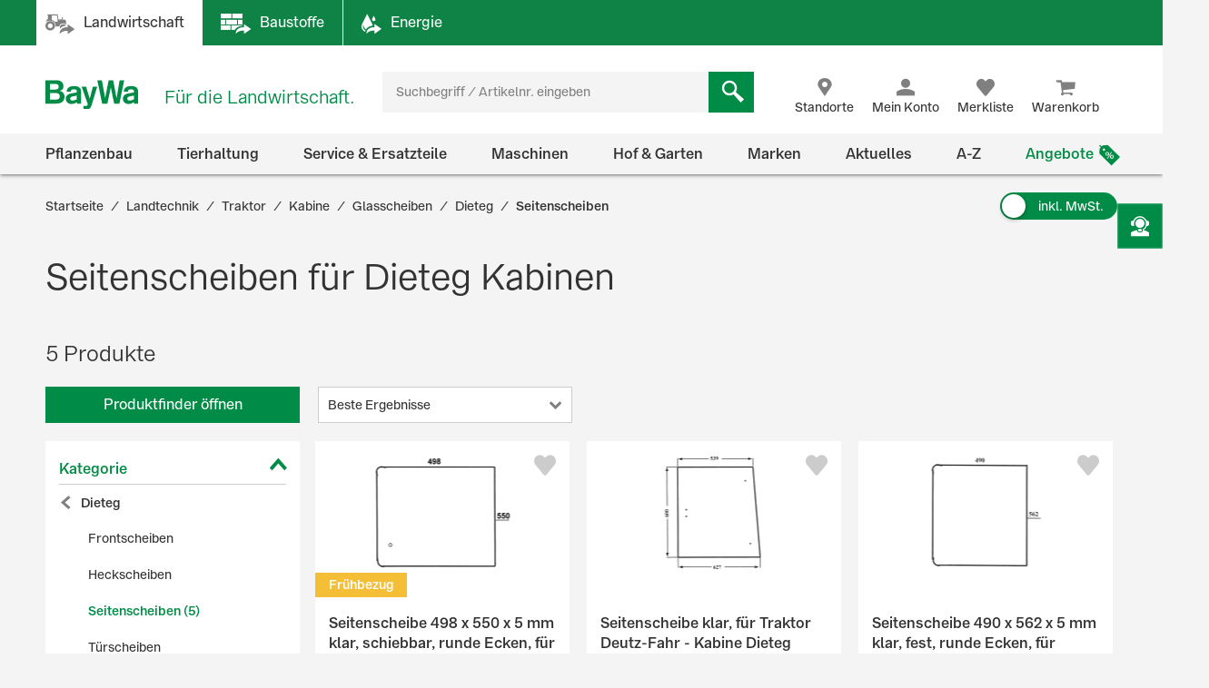

--- FILE ---
content_type: text/html;charset=UTF-8
request_url: https://www.baywa.de/de/landtechnik/traktor/kabine/glasscheiben/dieteg/seitenscheiben/c-sh_bp_10824155/facets_and_results?q=&text=&pageSize=&page=&priceFrom=&priceTo=&sort=relevance&component=&paq=
body_size: 10333
content:


{
	"gtmProductData": [

		{
			"brand": "N/A",
			"name": "Seitenscheibe 498 x 550 x 5 mm klar, schiebbar, runde Ecken, f\u00FCr Verdeck Dieteg F, FP, FPK 8000",
			"sku": "229834",
			"price": "62.14",
			"quantity": 1,
			"category1": "Landtechnik",
			"category2": "Traktor",
			"category3": "Kabine",
			"category4": "Glasscheiben",
			"category5": "Dieteg",
			"listName": "Product List",
			"listPosition": "1",
			"division": "TECHNIK",
			"sapSector": "WERKSTATTLEIST. ET UND REIFEN",
			"sapProductGroup": "M\u00DCLLER,WALSRODE-KLEP",
			"sapMainGroup": "ERSATZTEILE UND MATERIAL",
			"isContractRequest": "false"
		},

		{
			"brand": "N/A",
			"name": "Seitenscheibe klar, f\u00FCr Traktor Deutz-Fahr - Kabine Dieteg Compact 80, 90",
			"sku": "229846",
			"price": "70.55",
			"quantity": 1,
			"category1": "Landtechnik",
			"category2": "Traktor",
			"category3": "Kabine",
			"category4": "Glasscheiben",
			"category5": "Deutz-Fahr",
			"listName": "Product List",
			"listPosition": "2",
			"division": "TECHNIK",
			"sapSector": "WERKSTATTLEIST. ET UND REIFEN",
			"sapProductGroup": "M\u00DCLLER,WALSRODE-KLEP",
			"sapMainGroup": "ERSATZTEILE UND MATERIAL",
			"isContractRequest": "false"
		},

		{
			"brand": "N/A",
			"name": "Seitenscheibe 490 x 562 x 5 mm klar, fest, runde Ecken, f\u00FCr Verdeck Dieteg F, FP, FPK 8000",
			"sku": "229833",
			"price": "59.62",
			"quantity": 1,
			"category1": "Landtechnik",
			"category2": "Traktor",
			"category3": "Kabine",
			"category4": "Glasscheiben",
			"category5": "Dieteg",
			"listName": "Product List",
			"listPosition": "3",
			"division": "TECHNIK",
			"sapSector": "WERKSTATTLEIST. ET UND REIFEN",
			"sapProductGroup": "M\u00DCLLER,WALSRODE-KLEP",
			"sapMainGroup": "ERSATZTEILE UND MATERIAL",
			"isContractRequest": "false"
		},

		{
			"brand": "N/A",
			"name": "Seitenscheibe 490 x 560 x 5 mm klar, fest, gerade Ecken, f\u00FCr Verdeck Dieteg F, FP, FPK 8000",
			"sku": "229835",
			"price": "59.62",
			"quantity": 1,
			"category1": "Landtechnik",
			"category2": "Traktor",
			"category3": "Kabine",
			"category4": "Glasscheiben",
			"category5": "Dieteg",
			"listName": "Product List",
			"listPosition": "4",
			"division": "TECHNIK",
			"sapSector": "WERKSTATTLEIST. ET UND REIFEN",
			"sapProductGroup": "M\u00DCLLER,WALSRODE-KLEP",
			"sapMainGroup": "ERSATZTEILE UND MATERIAL",
			"isContractRequest": "false"
		},

		{
			"brand": "N/A",
			"name": "Seitenscheibe 505 x 553 x 5 mm klar, schiebbar, gerade Ecken, f\u00FCr Verdeck Dieteg F, FP, FPK 8000",
			"sku": "229836",
			"price": "62.14",
			"quantity": 1,
			"category1": "Landtechnik",
			"category2": "Traktor",
			"category3": "Kabine",
			"category4": "Glasscheiben",
			"category5": "Dieteg",
			"listName": "Product List",
			"listPosition": "5",
			"division": "TECHNIK",
			"sapSector": "WERKSTATTLEIST. ET UND REIFEN",
			"sapProductGroup": "M\u00DCLLER,WALSRODE-KLEP",
			"sapMainGroup": "ERSATZTEILE UND MATERIAL",
			"isContractRequest": "false"
		}
	],
	"trackableProducts": [
		{
			"name": "Seitenscheibe 498 x 550 x 5 mm klar, schiebbar, runde Ecken, f\u00FCr Verdeck Dieteg F, FP, FPK 8000",
			"id": "229834",
			"price": "62.14",
			"brand": "",
			"category": "BayWa-Portal\/Landtechnik\/Traktor\/Kabine\/Glasscheiben\/Dieteg\/Seitenscheiben",
			"list": "Product List",
			"position": "1",
			"url": "/de/landtechnik/traktor/kabine/glasscheiben/dieteg/seitenscheiben/seitenscheibe-498-x-550-x-5-mm-klar-schiebbar-runde-ecken-fuer-verdeck-dieteg-f-fp-fpk-8000/p-000000000010678786/",
			"dimension1": "WERKSTATTLEIST. ET UND REIFEN",
			"dimension2": "M\u00DCLLER,WALSRODE-KLEP",
			"dimension3": "TECHNIK",
			
			"dimension4": "Gast",
			
			"dimension5": "Seitenscheibe",
			"dimension6": "ERSATZTEILE UND MATERIAL"
		},
		{
			"name": "Seitenscheibe klar, f\u00FCr Traktor Deutz-Fahr - Kabine Dieteg Compact 80, 90",
			"id": "229846",
			"price": "70.55",
			"brand": "",
			"category": "BayWa-Portal\/Landtechnik\/Traktor\/Kabine\/Glasscheiben\/Deutz-Fahr\/Seitenscheiben",
			"list": "Product List",
			"position": "2",
			"url": "/de/landtechnik/traktor/kabine/glasscheiben/deutz-fahr/seitenscheiben/seitenscheibe-klar-fuer-traktor-deutz-fahr---kabine-dieteg-compact-80-90/p-000000000010678796/",
			"dimension1": "WERKSTATTLEIST. ET UND REIFEN",
			"dimension2": "M\u00DCLLER,WALSRODE-KLEP",
			"dimension3": "TECHNIK",
			
			"dimension4": "Gast",
			
			"dimension5": "Seitenscheibe",
			"dimension6": "ERSATZTEILE UND MATERIAL"
		},
		{
			"name": "Seitenscheibe 490 x 562 x 5 mm klar, fest, runde Ecken, f\u00FCr Verdeck Dieteg F, FP, FPK 8000",
			"id": "229833",
			"price": "59.62",
			"brand": "",
			"category": "BayWa-Portal\/Landtechnik\/Traktor\/Kabine\/Glasscheiben\/Dieteg\/Seitenscheiben",
			"list": "Product List",
			"position": "3",
			"url": "/de/landtechnik/traktor/kabine/glasscheiben/dieteg/seitenscheiben/seitenscheibe-490-x-562-x-5-mm-klar-fest-runde-ecken-fuer-verdeck-dieteg-f-fp-fpk-8000/p-000000000010678785/",
			"dimension1": "WERKSTATTLEIST. ET UND REIFEN",
			"dimension2": "M\u00DCLLER,WALSRODE-KLEP",
			"dimension3": "TECHNIK",
			
			"dimension4": "Gast",
			
			"dimension5": "Seitenscheibe",
			"dimension6": "ERSATZTEILE UND MATERIAL"
		},
		{
			"name": "Seitenscheibe 490 x 560 x 5 mm klar, fest, gerade Ecken, f\u00FCr Verdeck Dieteg F, FP, FPK 8000",
			"id": "229835",
			"price": "59.62",
			"brand": "",
			"category": "BayWa-Portal\/Landtechnik\/Traktor\/Kabine\/Glasscheiben\/Dieteg\/Seitenscheiben",
			"list": "Product List",
			"position": "4",
			"url": "/de/landtechnik/traktor/kabine/glasscheiben/dieteg/seitenscheiben/seitenscheibe-490-x-560-x-5-mm-klar-fest-gerade-ecken-fuer-verdeck-dieteg-f-fp-fpk-8000/p-000000000010678788/",
			"dimension1": "WERKSTATTLEIST. ET UND REIFEN",
			"dimension2": "M\u00DCLLER,WALSRODE-KLEP",
			"dimension3": "TECHNIK",
			
			"dimension4": "Gast",
			
			"dimension5": "Seitenscheibe",
			"dimension6": "ERSATZTEILE UND MATERIAL"
		},
		{
			"name": "Seitenscheibe 505 x 553 x 5 mm klar, schiebbar, gerade Ecken, f\u00FCr Verdeck Dieteg F, FP, FPK 8000",
			"id": "229836",
			"price": "62.14",
			"brand": "",
			"category": "BayWa-Portal\/Landtechnik\/Traktor\/Kabine\/Glasscheiben\/Dieteg\/Seitenscheiben",
			"list": "Product List",
			"position": "5",
			"url": "/de/landtechnik/traktor/kabine/glasscheiben/dieteg/seitenscheiben/seitenscheibe-505-x-553-x-5-mm-klar-schiebbar-gerade-ecken-fuer-verdeck-dieteg-f-fp-fpk-8000/p-000000000010678789/",
			"dimension1": "WERKSTATTLEIST. ET UND REIFEN",
			"dimension2": "M\u00DCLLER,WALSRODE-KLEP",
			"dimension3": "TECHNIK",
			
			"dimension4": "Gast",
			
			"dimension5": "Seitenscheibe",
			"dimension6": "ERSATZTEILE UND MATERIAL"
		}
	],
	"sorts": [
				{ "name": "Beste Ergebnisse", "code": "relevance", "selected": true },
				{ "name": "Neu im Sortiment", "code": "latest", "selected": false },
				{ "name": "Preis: niedrigster zuerst", "code": "price-asc", "selected": false },
				{ "name": "Preis: höchster zuerst", "code": "price-desc", "selected": false },
				{ "name": "Grundpreis: niedrigster zuerst", "code": "baseprice-asc", "selected": false },
				{ "name": "Grundpreis: höchster zuerst", "code": "baseprice-desc", "selected": false },
				{ "name": "A-Z", "code": "name-asc", "selected": false },
				{ "name": "Z-A", "code": "name-desc", "selected": false }
			],
	"products": [
		{
			"code": "000000000010678786",
			"article": true,
			"list": "Product List",
			"variants": [
				
			]
		},
		{
			"code": "000000000010678796",
			"article": true,
			"list": "Product List",
			"variants": [
				
			]
		},
		{
			"code": "000000000010678785",
			"article": true,
			"list": "Product List",
			"variants": [
				
			]
		},
		{
			"code": "000000000010678788",
			"article": true,
			"list": "Product List",
			"variants": [
				
			]
		},
		{
			"code": "000000000010678789",
			"article": true,
			"list": "Product List",
			"variants": [
				
			]
		}
	],
	"productsHtml":
			"\u003Cdiv class=\"product-tile\" data-code=\"Product List-000000000010678786\" id=\"ProductList-000000000010678786\"\u003E\n    \u003Cdiv class=\"flip-wrapper\"\u003E\n        \u003Cdiv class=\"front material-shadow \"\u003E\n            \u003Cdiv class=\"display-flex flex-column flex-1\"\u003E\n                \u003Cdiv class=\"product-tile__image-wrapper\"\u003E\n                    \u003Cdiv class=\"product-tile__image small\"\u003E\n                        \u003Cimg src=\"https:\/\/res.cloudinary.com\/baywa-ag-p\/image\/upload\/d_missing_article.jpg\/q_auto:good\/c_scale,w_173,h_130,c_pad,b_white,g_center,f_auto\/10678786\"\n     srcset=\"https:\/\/res.cloudinary.com\/baywa-ag-p\/image\/upload\/d_missing_article.jpg\/q_auto:good\/c_scale,w_173,h_130,c_pad,b_white,g_center,f_auto\/10678786 173w,https:\/\/res.cloudinary.com\/baywa-ag-p\/image\/upload\/d_missing_article.jpg\/q_auto:good\/c_scale,w_173,h_130,c_pad,b_white,g_center,f_auto\/10678786 173w,https:\/\/res.cloudinary.com\/baywa-ag-p\/image\/upload\/d_missing_article.jpg\/q_auto:good\/c_scale,w_173,h_130,c_pad,b_white,g_center,f_auto\/10678786 173w,https:\/\/res.cloudinary.com\/baywa-ag-p\/image\/upload\/d_missing_article.jpg\/q_auto:good\/c_scale,w_173,h_130,c_pad,b_white,g_center,f_auto\/10678786 173w\"\n     sizes=\"(max-width: 767} 173px , (max-width: 1023} 173px , (max-width: 1279} 173px , (max-width: 9999} 173px ,173px\"\n     alt=\"Seitenscheibe 498 x 550 x 5 mm klar, schiebbar, runde Ecken, f&uuml;r Verdeck Dieteg F, FP, FPK 8000 \"\n     title=\"Seitenscheibe 498 x 550 x 5 mm klar, schiebbar, runde Ecken, f&uuml;r Verdeck Dieteg F, FP, FPK 8000 \"\nfetchpriority='high'\n\/\u003E\u003C\/div\u003E\n\n                    \u003Cdiv class=\"ribbon-wrapper\"\u003E\n                            \u003Cdiv class=\"ribbon\"\u003E\n                                    Frühbezug\u003C\/div\u003E\n                        \u003C\/div\u003E\n                    \u003C\/div\u003E\n                \u003Ca href=\"https:\/\/www.baywa.de\/de\/landtechnik\/traktor\/kabine\/glasscheiben\/dieteg\/seitenscheiben\/seitenscheibe-498-x-550-x-5-mm-klar-schiebbar-runde-ecken-fuer-verdeck-dieteg-f-fp-fpk-8000\/p-000000000010678786\/\" class=\"text product-tile__link\" title=\"Seitenscheibe 498 x 550 x 5 mm klar, schiebbar, runde Ecken, f&uuml;r Verdeck Dieteg F, FP, FPK 8000 \"\u003E\n                    \u003Cdiv class=\"product-tile__link title h4 \"\u003E\n                        Seitenscheibe 498 x 550 x 5 mm klar, schiebbar, runde Ecken, für Verdeck Dieteg F, FP, FPK 8000\u003C\/div\u003E\n                \u003C\/a\u003E\n\n                \u003Cdiv class=\"ratings-stock-info\"\u003E\n                    \u003Ca href=\"\/de\/landtechnik\/traktor\/kabine\/glasscheiben\/dieteg\/seitenscheiben\/seitenscheibe-498-x-550-x-5-mm-klar-schiebbar-runde-ecken-fuer-verdeck-dieteg-f-fp-fpk-8000\/p-000000000010678786\/#tab-reviews\" \n   class=\"\"\n   title=\"Seitenscheibe 498 x 550 x 5 mm klar, schiebbar, runde Ecken, f&uuml;r Verdeck Dieteg F, FP, FPK 8000\"\u003E\n    \u003Cspan id=\"ratingStars-productTile-ProductList-000000000010678786\" class=\"product-rating\"\n          data-sku=''\u003E\u003C\/span\u003E\n\u003C\/a\u003E\n\n\n\u003Cdiv class=\"product-review-stars\"\u003E\u003C\/div\u003E\n    \u003Cdiv class=\"stock-info outOfStock\"\u003E\n                    Lieferzeit 9-11 Werktage\u003C\/div\u003E\n        \u003C\/div\u003E\n            \u003C\/div\u003E\n\n            \u003Cdiv class=\"details\"\u003E\n                    \u003Ctable class=\"table\"\u003E\n        \u003Ctr\u003E\n                    \u003Ctd\u003ETönung\u003C\/td\u003E\n                    \u003Ctd\u003Eklar\u003C\/td\u003E\n                \u003C\/tr\u003E\n            \u003Ctr\u003E\n                    \u003Ctd\u003EStärke\u003C\/td\u003E\n                    \u003Ctd\u003E5 mm\u003C\/td\u003E\n                \u003C\/tr\u003E\n            \u003Ctr\u003E\n                    \u003Ctd\u003EB x H\u003C\/td\u003E\n                    \u003Ctd\u003E498 x 550 mm\u003C\/td\u003E\n                \u003C\/tr\u003E\n            \u003C\/table\u003E\n\u003C\/div\u003E\n            \u003Cdiv class=\"price tn-pt-20\"\u003E\n            \u003Cdiv class=\"h3\"\u003E\n                73,95 €\n                    \/&nbsp;Stück\u003C\/div\u003E\n\n            \u003Cform id=\"command\" action=\"\/de\/prg\" method=\"POST\"\u003E\u003Cinput type=\"hidden\" name=\"url\" value=\"\/landtechnik\/traktor\/kabine\/glasscheiben\/dieteg\/seitenscheiben\/seitenscheibe-498-x-550-x-5-mm-klar-schiebbar-runde-ecken-fuer-verdeck-dieteg-f-fp-fpk-8000\/p-000000000010678786\/?tab=radio-3&tab=check-3#delivery-info\"\/\u003E\n                        \u003Clabel class=\"delivery-cost-text\"\u003Einkl. MwSt. zzgl.&nbsp;\u003C\/label\u003E\n                        \u003Cbutton class=\"link product-tile__cta delivery-cost-text\"\u003EVersandkosten\u003C\/button\u003E\n                    \u003C\/form\u003E\u003C\/div\u003E\n    \u003Cdiv class=\"product-tile__cta-wrapper\"\u003E\n            \u003Ca href=\"https:\/\/www.baywa.de\/de\/landtechnik\/traktor\/kabine\/glasscheiben\/dieteg\/seitenscheiben\/seitenscheibe-498-x-550-x-5-mm-klar-schiebbar-runde-ecken-fuer-verdeck-dieteg-f-fp-fpk-8000\/p-000000000010678786\/\"\n               class=\"product-tile__cta btn btn-primary btn-block button-details-page-competence-proof\"\n               title=\"Details anzeigen\"\u003E\n                    Details anzeigen\u003C\/a\u003E\n        \u003C\/div\u003E\n    \u003Cform id=\"command\" data-role=\"addProductToWishlist\" action=\"https:\/\/www.baywa.de\/de\/xhr_secured\/wishlist\/add\" method=\"post\"\u003E\u003Cinput type=\"hidden\" name=\"productCode\" value=\"000000000010678786\"\/\u003E\n        \u003Cinput type=\"hidden\" name=\"gtmId\" value=\"Product List-000000000010678786\"\/\u003E\n        \u003Cbutton class=\"product-tile__cta icon icon-heart like-button\" title=\"Merken\"\u003E\n            \u003Cspan class=\"sr-only\"\u003EMerken\u003C\/span\u003E\n        \u003C\/button\u003E\n    \u003C\/form\u003E\u003C\/div\u003E\n\n        \u003Cdiv class=\"back material-shadow\"\u003E\n            \u003Cbutton class=\"close-flipped-card js-flip-card\" aria-label=\"Schließen\"\u003E\n                \u003Ci class=\"product-tile__cta icon icon-close icon-background\"\u003E\u003C\/i\u003E\n            \u003C\/button\u003E\n            \u003Cdiv class=\"product-attributes list js-product-attributes\"\u003E\u003C\/div\u003E\n        \u003C\/div\u003E\n    \u003C\/div\u003E\n\u003C\/div\u003E\n\u003Cdiv class=\"product-tile\" data-code=\"Product List-000000000010678796\" id=\"ProductList-000000000010678796\"\u003E\n    \u003Cdiv class=\"flip-wrapper\"\u003E\n        \u003Cdiv class=\"front material-shadow \"\u003E\n            \u003Cdiv class=\"display-flex flex-column flex-1\"\u003E\n                \u003Cdiv class=\"product-tile__image-wrapper\"\u003E\n                    \u003Cdiv class=\"product-tile__image small\"\u003E\n                        \u003Cimg src=\"https:\/\/res.cloudinary.com\/baywa-ag-p\/image\/upload\/d_missing_article.jpg\/q_auto:good\/c_scale,w_173,h_130,c_pad,b_white,g_center,f_auto\/10678796\"\n     srcset=\"https:\/\/res.cloudinary.com\/baywa-ag-p\/image\/upload\/d_missing_article.jpg\/q_auto:good\/c_scale,w_173,h_130,c_pad,b_white,g_center,f_auto\/10678796 173w,https:\/\/res.cloudinary.com\/baywa-ag-p\/image\/upload\/d_missing_article.jpg\/q_auto:good\/c_scale,w_173,h_130,c_pad,b_white,g_center,f_auto\/10678796 173w,https:\/\/res.cloudinary.com\/baywa-ag-p\/image\/upload\/d_missing_article.jpg\/q_auto:good\/c_scale,w_173,h_130,c_pad,b_white,g_center,f_auto\/10678796 173w,https:\/\/res.cloudinary.com\/baywa-ag-p\/image\/upload\/d_missing_article.jpg\/q_auto:good\/c_scale,w_173,h_130,c_pad,b_white,g_center,f_auto\/10678796 173w\"\n     sizes=\"(max-width: 767} 173px , (max-width: 1023} 173px , (max-width: 1279} 173px , (max-width: 9999} 173px ,173px\"\n     alt=\"Seitenscheibe klar, f&uuml;r Traktor Deutz-Fahr - Kabine Dieteg Compact 80, 90 \"\n     title=\"Seitenscheibe klar, f&uuml;r Traktor Deutz-Fahr - Kabine Dieteg Compact 80, 90 \"\nfetchpriority='high'\n\/\u003E\u003C\/div\u003E\n\n                    \u003C\/div\u003E\n                \u003Ca href=\"https:\/\/www.baywa.de\/de\/landtechnik\/traktor\/kabine\/glasscheiben\/deutz-fahr\/seitenscheiben\/seitenscheibe-klar-fuer-traktor-deutz-fahr---kabine-dieteg-compact-80-90\/p-000000000010678796\/\" class=\"text product-tile__link\" title=\"Seitenscheibe klar, f&uuml;r Traktor Deutz-Fahr - Kabine Dieteg Compact 80, 90 \"\u003E\n                    \u003Cdiv class=\"product-tile__link title h4 \"\u003E\n                        Seitenscheibe klar, für Traktor Deutz-Fahr - Kabine Dieteg Compact 80, 90\u003C\/div\u003E\n                \u003C\/a\u003E\n\n                \u003Cdiv class=\"ratings-stock-info\"\u003E\n                    \u003Ca href=\"\/de\/landtechnik\/traktor\/kabine\/glasscheiben\/deutz-fahr\/seitenscheiben\/seitenscheibe-klar-fuer-traktor-deutz-fahr---kabine-dieteg-compact-80-90\/p-000000000010678796\/#tab-reviews\" \n   class=\"\"\n   title=\"Seitenscheibe klar, f&uuml;r Traktor Deutz-Fahr - Kabine Dieteg Compact 80, 90\"\u003E\n    \u003Cspan id=\"ratingStars-productTile-ProductList-000000000010678796\" class=\"product-rating\"\n          data-sku=''\u003E\u003C\/span\u003E\n\u003C\/a\u003E\n\n\n\u003Cdiv class=\"product-review-stars\"\u003E\u003C\/div\u003E\n    \u003Cdiv class=\"stock-info outOfStock\"\u003E\n                    Lieferzeit 9-11 Werktage\u003C\/div\u003E\n        \u003C\/div\u003E\n            \u003C\/div\u003E\n\n            \u003Cdiv class=\"details\"\u003E\n                    \u003Ctable class=\"table\"\u003E\n        \u003Ctr\u003E\n                    \u003Ctd\u003ETönung\u003C\/td\u003E\n                    \u003Ctd\u003Eklar\u003C\/td\u003E\n                \u003C\/tr\u003E\n            \u003Ctr\u003E\n                    \u003Ctd\u003EStärke\u003C\/td\u003E\n                    \u003Ctd\u003E6 mm\u003C\/td\u003E\n                \u003C\/tr\u003E\n            \u003Ctr\u003E\n                    \u003Ctd\u003EMaterial\u003C\/td\u003E\n                    \u003Ctd\u003EEinscheibensicherheitsglas\u003C\/td\u003E\n                \u003C\/tr\u003E\n            \u003C\/table\u003E\n\u003C\/div\u003E\n            \u003Cdiv class=\"price tn-pt-20\"\u003E\n            \u003Cdiv class=\"h3\"\u003E\n                83,95 €\n                    \/&nbsp;Stück\u003C\/div\u003E\n\n            \u003Cform id=\"command\" action=\"\/de\/prg\" method=\"POST\"\u003E\u003Cinput type=\"hidden\" name=\"url\" value=\"\/landtechnik\/traktor\/kabine\/glasscheiben\/deutz-fahr\/seitenscheiben\/seitenscheibe-klar-fuer-traktor-deutz-fahr---kabine-dieteg-compact-80-90\/p-000000000010678796\/?tab=radio-3&tab=check-3#delivery-info\"\/\u003E\n                        \u003Clabel class=\"delivery-cost-text\"\u003Einkl. MwSt. zzgl.&nbsp;\u003C\/label\u003E\n                        \u003Cbutton class=\"link product-tile__cta delivery-cost-text\"\u003EVersandkosten\u003C\/button\u003E\n                    \u003C\/form\u003E\u003C\/div\u003E\n    \u003Cdiv class=\"product-tile__cta-wrapper\"\u003E\n            \u003Ca href=\"https:\/\/www.baywa.de\/de\/landtechnik\/traktor\/kabine\/glasscheiben\/deutz-fahr\/seitenscheiben\/seitenscheibe-klar-fuer-traktor-deutz-fahr---kabine-dieteg-compact-80-90\/p-000000000010678796\/\"\n               class=\"product-tile__cta btn btn-primary btn-block button-details-page-competence-proof\"\n               title=\"Details anzeigen\"\u003E\n                    Details anzeigen\u003C\/a\u003E\n        \u003C\/div\u003E\n    \u003Cform id=\"command\" data-role=\"addProductToWishlist\" action=\"https:\/\/www.baywa.de\/de\/xhr_secured\/wishlist\/add\" method=\"post\"\u003E\u003Cinput type=\"hidden\" name=\"productCode\" value=\"000000000010678796\"\/\u003E\n        \u003Cinput type=\"hidden\" name=\"gtmId\" value=\"Product List-000000000010678796\"\/\u003E\n        \u003Cbutton class=\"product-tile__cta icon icon-heart like-button\" title=\"Merken\"\u003E\n            \u003Cspan class=\"sr-only\"\u003EMerken\u003C\/span\u003E\n        \u003C\/button\u003E\n    \u003C\/form\u003E\u003C\/div\u003E\n\n        \u003Cdiv class=\"back material-shadow\"\u003E\n            \u003Cbutton class=\"close-flipped-card js-flip-card\" aria-label=\"Schließen\"\u003E\n                \u003Ci class=\"product-tile__cta icon icon-close icon-background\"\u003E\u003C\/i\u003E\n            \u003C\/button\u003E\n            \u003Cdiv class=\"product-attributes list js-product-attributes\"\u003E\u003C\/div\u003E\n        \u003C\/div\u003E\n    \u003C\/div\u003E\n\u003C\/div\u003E\n\u003Cdiv class=\"product-tile\" data-code=\"Product List-000000000010678785\" id=\"ProductList-000000000010678785\"\u003E\n    \u003Cdiv class=\"flip-wrapper\"\u003E\n        \u003Cdiv class=\"front material-shadow \"\u003E\n            \u003Cdiv class=\"display-flex flex-column flex-1\"\u003E\n                \u003Cdiv class=\"product-tile__image-wrapper\"\u003E\n                    \u003Cdiv class=\"product-tile__image small\"\u003E\n                        \u003Cimg src=\"https:\/\/res.cloudinary.com\/baywa-ag-p\/image\/upload\/d_missing_article.jpg\/q_auto:good\/c_scale,w_173,h_130,c_pad,b_white,g_center,f_auto\/10678785\"\n     srcset=\"https:\/\/res.cloudinary.com\/baywa-ag-p\/image\/upload\/d_missing_article.jpg\/q_auto:good\/c_scale,w_173,h_130,c_pad,b_white,g_center,f_auto\/10678785 173w,https:\/\/res.cloudinary.com\/baywa-ag-p\/image\/upload\/d_missing_article.jpg\/q_auto:good\/c_scale,w_173,h_130,c_pad,b_white,g_center,f_auto\/10678785 173w,https:\/\/res.cloudinary.com\/baywa-ag-p\/image\/upload\/d_missing_article.jpg\/q_auto:good\/c_scale,w_173,h_130,c_pad,b_white,g_center,f_auto\/10678785 173w,https:\/\/res.cloudinary.com\/baywa-ag-p\/image\/upload\/d_missing_article.jpg\/q_auto:good\/c_scale,w_173,h_130,c_pad,b_white,g_center,f_auto\/10678785 173w\"\n     sizes=\"(max-width: 767} 173px , (max-width: 1023} 173px , (max-width: 1279} 173px , (max-width: 9999} 173px ,173px\"\n     alt=\"Seitenscheibe 490 x 562 x 5 mm klar, fest, runde Ecken, f&uuml;r Verdeck Dieteg F, FP, FPK 8000 \"\n     title=\"Seitenscheibe 490 x 562 x 5 mm klar, fest, runde Ecken, f&uuml;r Verdeck Dieteg F, FP, FPK 8000 \"\nfetchpriority='high'\n\/\u003E\u003C\/div\u003E\n\n                    \u003C\/div\u003E\n                \u003Ca href=\"https:\/\/www.baywa.de\/de\/landtechnik\/traktor\/kabine\/glasscheiben\/dieteg\/seitenscheiben\/seitenscheibe-490-x-562-x-5-mm-klar-fest-runde-ecken-fuer-verdeck-dieteg-f-fp-fpk-8000\/p-000000000010678785\/\" class=\"text product-tile__link\" title=\"Seitenscheibe 490 x 562 x 5 mm klar, fest, runde Ecken, f&uuml;r Verdeck Dieteg F, FP, FPK 8000 \"\u003E\n                    \u003Cdiv class=\"product-tile__link title h4 \"\u003E\n                        Seitenscheibe 490 x 562 x 5 mm klar, fest, runde Ecken, für Verdeck Dieteg F, FP, FPK 8000\u003C\/div\u003E\n                \u003C\/a\u003E\n\n                \u003Cdiv class=\"ratings-stock-info\"\u003E\n                    \u003Ca href=\"\/de\/landtechnik\/traktor\/kabine\/glasscheiben\/dieteg\/seitenscheiben\/seitenscheibe-490-x-562-x-5-mm-klar-fest-runde-ecken-fuer-verdeck-dieteg-f-fp-fpk-8000\/p-000000000010678785\/#tab-reviews\" \n   class=\"\"\n   title=\"Seitenscheibe 490 x 562 x 5 mm klar, fest, runde Ecken, f&uuml;r Verdeck Dieteg F, FP, FPK 8000\"\u003E\n    \u003Cspan id=\"ratingStars-productTile-ProductList-000000000010678785\" class=\"product-rating\"\n          data-sku=''\u003E\u003C\/span\u003E\n\u003C\/a\u003E\n\n\n\u003Cdiv class=\"product-review-stars\"\u003E\u003C\/div\u003E\n    \u003Cdiv class=\"stock-info outOfStock\"\u003E\n                    Lieferzeit 9-11 Werktage\u003C\/div\u003E\n        \u003C\/div\u003E\n            \u003C\/div\u003E\n\n            \u003Cdiv class=\"details\"\u003E\n                    \u003Ctable class=\"table\"\u003E\n        \u003Ctr\u003E\n                    \u003Ctd\u003ETönung\u003C\/td\u003E\n                    \u003Ctd\u003Eklar\u003C\/td\u003E\n                \u003C\/tr\u003E\n            \u003Ctr\u003E\n                    \u003Ctd\u003EStärke\u003C\/td\u003E\n                    \u003Ctd\u003E5 mm\u003C\/td\u003E\n                \u003C\/tr\u003E\n            \u003Ctr\u003E\n                    \u003Ctd\u003EB x H\u003C\/td\u003E\n                    \u003Ctd\u003E490 x 562 mm\u003C\/td\u003E\n                \u003C\/tr\u003E\n            \u003C\/table\u003E\n\u003C\/div\u003E\n            \u003Cdiv class=\"price tn-pt-20\"\u003E\n            \u003Cdiv class=\"h3\"\u003E\n                70,95 €\n                    \/&nbsp;Stück\u003C\/div\u003E\n\n            \u003Cform id=\"command\" action=\"\/de\/prg\" method=\"POST\"\u003E\u003Cinput type=\"hidden\" name=\"url\" value=\"\/landtechnik\/traktor\/kabine\/glasscheiben\/dieteg\/seitenscheiben\/seitenscheibe-490-x-562-x-5-mm-klar-fest-runde-ecken-fuer-verdeck-dieteg-f-fp-fpk-8000\/p-000000000010678785\/?tab=radio-3&tab=check-3#delivery-info\"\/\u003E\n                        \u003Clabel class=\"delivery-cost-text\"\u003Einkl. MwSt. zzgl.&nbsp;\u003C\/label\u003E\n                        \u003Cbutton class=\"link product-tile__cta delivery-cost-text\"\u003EVersandkosten\u003C\/button\u003E\n                    \u003C\/form\u003E\u003C\/div\u003E\n    \u003Cdiv class=\"product-tile__cta-wrapper\"\u003E\n            \u003Ca href=\"https:\/\/www.baywa.de\/de\/landtechnik\/traktor\/kabine\/glasscheiben\/dieteg\/seitenscheiben\/seitenscheibe-490-x-562-x-5-mm-klar-fest-runde-ecken-fuer-verdeck-dieteg-f-fp-fpk-8000\/p-000000000010678785\/\"\n               class=\"product-tile__cta btn btn-primary btn-block button-details-page-competence-proof\"\n               title=\"Details anzeigen\"\u003E\n                    Details anzeigen\u003C\/a\u003E\n        \u003C\/div\u003E\n    \u003Cform id=\"command\" data-role=\"addProductToWishlist\" action=\"https:\/\/www.baywa.de\/de\/xhr_secured\/wishlist\/add\" method=\"post\"\u003E\u003Cinput type=\"hidden\" name=\"productCode\" value=\"000000000010678785\"\/\u003E\n        \u003Cinput type=\"hidden\" name=\"gtmId\" value=\"Product List-000000000010678785\"\/\u003E\n        \u003Cbutton class=\"product-tile__cta icon icon-heart like-button\" title=\"Merken\"\u003E\n            \u003Cspan class=\"sr-only\"\u003EMerken\u003C\/span\u003E\n        \u003C\/button\u003E\n    \u003C\/form\u003E\u003C\/div\u003E\n\n        \u003Cdiv class=\"back material-shadow\"\u003E\n            \u003Cbutton class=\"close-flipped-card js-flip-card\" aria-label=\"Schließen\"\u003E\n                \u003Ci class=\"product-tile__cta icon icon-close icon-background\"\u003E\u003C\/i\u003E\n            \u003C\/button\u003E\n            \u003Cdiv class=\"product-attributes list js-product-attributes\"\u003E\u003C\/div\u003E\n        \u003C\/div\u003E\n    \u003C\/div\u003E\n\u003C\/div\u003E\n\u003Cdiv class=\"product-tile\" data-code=\"Product List-000000000010678788\" id=\"ProductList-000000000010678788\"\u003E\n    \u003Cdiv class=\"flip-wrapper\"\u003E\n        \u003Cdiv class=\"front material-shadow \"\u003E\n            \u003Cdiv class=\"display-flex flex-column flex-1\"\u003E\n                \u003Cdiv class=\"product-tile__image-wrapper\"\u003E\n                    \u003Cdiv class=\"product-tile__image small\"\u003E\n                        \u003Cimg src=\"https:\/\/res.cloudinary.com\/baywa-ag-p\/image\/upload\/d_missing_article.jpg\/q_auto:good\/c_scale,w_173,h_130,c_pad,b_white,g_center,f_auto\/10678788\"\n     srcset=\"https:\/\/res.cloudinary.com\/baywa-ag-p\/image\/upload\/d_missing_article.jpg\/q_auto:good\/c_scale,w_173,h_130,c_pad,b_white,g_center,f_auto\/10678788 173w,https:\/\/res.cloudinary.com\/baywa-ag-p\/image\/upload\/d_missing_article.jpg\/q_auto:good\/c_scale,w_173,h_130,c_pad,b_white,g_center,f_auto\/10678788 173w,https:\/\/res.cloudinary.com\/baywa-ag-p\/image\/upload\/d_missing_article.jpg\/q_auto:good\/c_scale,w_173,h_130,c_pad,b_white,g_center,f_auto\/10678788 173w,https:\/\/res.cloudinary.com\/baywa-ag-p\/image\/upload\/d_missing_article.jpg\/q_auto:good\/c_scale,w_173,h_130,c_pad,b_white,g_center,f_auto\/10678788 173w\"\n     sizes=\"(max-width: 767} 173px , (max-width: 1023} 173px , (max-width: 1279} 173px , (max-width: 9999} 173px ,173px\"\n     alt=\"Seitenscheibe 490 x 560 x 5 mm klar, fest, gerade Ecken, f&uuml;r Verdeck Dieteg F, FP, FPK 8000 \"\n     title=\"Seitenscheibe 490 x 560 x 5 mm klar, fest, gerade Ecken, f&uuml;r Verdeck Dieteg F, FP, FPK 8000 \"\nfetchpriority='high'\n\/\u003E\u003C\/div\u003E\n\n                    \u003Cdiv class=\"ribbon-wrapper\"\u003E\n                            \u003Cdiv class=\"ribbon\"\u003E\n                                    Frühbezug\u003C\/div\u003E\n                        \u003C\/div\u003E\n                    \u003C\/div\u003E\n                \u003Ca href=\"https:\/\/www.baywa.de\/de\/landtechnik\/traktor\/kabine\/glasscheiben\/dieteg\/seitenscheiben\/seitenscheibe-490-x-560-x-5-mm-klar-fest-gerade-ecken-fuer-verdeck-dieteg-f-fp-fpk-8000\/p-000000000010678788\/\" class=\"text product-tile__link\" title=\"Seitenscheibe 490 x 560 x 5 mm klar, fest, gerade Ecken, f&uuml;r Verdeck Dieteg F, FP, FPK 8000 \"\u003E\n                    \u003Cdiv class=\"product-tile__link title h4 \"\u003E\n                        Seitenscheibe 490 x 560 x 5 mm klar, fest, gerade Ecken, für Verdeck Dieteg F, FP, FPK 8000\u003C\/div\u003E\n                \u003C\/a\u003E\n\n                \u003Cdiv class=\"ratings-stock-info\"\u003E\n                    \u003Ca href=\"\/de\/landtechnik\/traktor\/kabine\/glasscheiben\/dieteg\/seitenscheiben\/seitenscheibe-490-x-560-x-5-mm-klar-fest-gerade-ecken-fuer-verdeck-dieteg-f-fp-fpk-8000\/p-000000000010678788\/#tab-reviews\" \n   class=\"\"\n   title=\"Seitenscheibe 490 x 560 x 5 mm klar, fest, gerade Ecken, f&uuml;r Verdeck Dieteg F, FP, FPK 8000\"\u003E\n    \u003Cspan id=\"ratingStars-productTile-ProductList-000000000010678788\" class=\"product-rating\"\n          data-sku=''\u003E\u003C\/span\u003E\n\u003C\/a\u003E\n\n\n\u003Cdiv class=\"product-review-stars medium\"\u003E\n            \u003Ca target=\"_self\" class=\"product-review-stars__reviews-jump-link\" href=\"\/de\/landtechnik\/traktor\/kabine\/glasscheiben\/dieteg\/seitenscheiben\/seitenscheibe-490-x-560-x-5-mm-klar-fest-gerade-ecken-fuer-verdeck-dieteg-f-fp-fpk-8000\/p-000000000010678788\/#tab-reviews\"\u003E\u003C\/a\u003E\n            \u003Cspan\u003E\n                \u003Cspan class=\"icon icon-star filled\"\u003E\n                    \u003C\/span\u003E\n                \u003Cspan class=\"icon icon-star filled\"\u003E\n                    \u003C\/span\u003E\n                \u003Cspan class=\"icon icon-star filled\"\u003E\n                    \u003C\/span\u003E\n                \u003Cspan class=\"icon icon-star filled\"\u003E\n                    \u003C\/span\u003E\n                \u003Cspan class=\"icon icon-star filled\"\u003E\n                    \u003C\/span\u003E\n                \u003C\/span\u003E\n\n                \u003Cspan class=\"product-review-stars__counta\"\u003E(1)\u003C\/span\u003E\n            \u003Cbr\/\u003E\n            \u003C\/div\u003E\n    \u003Cdiv class=\"stock-info inStock\"\u003E\n                    Lieferzeit 2-4 Werktage\u003C\/div\u003E\n        \u003C\/div\u003E\n            \u003C\/div\u003E\n\n            \u003Cdiv class=\"details\"\u003E\n                    \u003Ctable class=\"table\"\u003E\n        \u003Ctr\u003E\n                    \u003Ctd\u003ETönung\u003C\/td\u003E\n                    \u003Ctd\u003Eklar\u003C\/td\u003E\n                \u003C\/tr\u003E\n            \u003Ctr\u003E\n                    \u003Ctd\u003EStärke\u003C\/td\u003E\n                    \u003Ctd\u003E5 mm\u003C\/td\u003E\n                \u003C\/tr\u003E\n            \u003Ctr\u003E\n                    \u003Ctd\u003EB x H\u003C\/td\u003E\n                    \u003Ctd\u003E490 x 560 mm\u003C\/td\u003E\n                \u003C\/tr\u003E\n            \u003C\/table\u003E\n\u003C\/div\u003E\n            \u003Cdiv class=\"price tn-pt-20\"\u003E\n            \u003Cdiv class=\"h3\"\u003E\n                70,95 €\n                    \/&nbsp;Stück\u003C\/div\u003E\n\n            \u003Cform id=\"command\" action=\"\/de\/prg\" method=\"POST\"\u003E\u003Cinput type=\"hidden\" name=\"url\" value=\"\/landtechnik\/traktor\/kabine\/glasscheiben\/dieteg\/seitenscheiben\/seitenscheibe-490-x-560-x-5-mm-klar-fest-gerade-ecken-fuer-verdeck-dieteg-f-fp-fpk-8000\/p-000000000010678788\/?tab=radio-3&tab=check-3#delivery-info\"\/\u003E\n                        \u003Clabel class=\"delivery-cost-text\"\u003Einkl. MwSt. zzgl.&nbsp;\u003C\/label\u003E\n                        \u003Cbutton class=\"link product-tile__cta delivery-cost-text\"\u003EVersandkosten\u003C\/button\u003E\n                    \u003C\/form\u003E\u003C\/div\u003E\n    \u003Cdiv class=\"product-tile__cta-wrapper\"\u003E\n            \u003Ca href=\"https:\/\/www.baywa.de\/de\/landtechnik\/traktor\/kabine\/glasscheiben\/dieteg\/seitenscheiben\/seitenscheibe-490-x-560-x-5-mm-klar-fest-gerade-ecken-fuer-verdeck-dieteg-f-fp-fpk-8000\/p-000000000010678788\/\"\n               class=\"product-tile__cta btn btn-primary btn-block button-details-page-competence-proof\"\n               title=\"Details anzeigen\"\u003E\n                    Details anzeigen\u003C\/a\u003E\n        \u003C\/div\u003E\n    \u003Cform id=\"command\" data-role=\"addProductToWishlist\" action=\"https:\/\/www.baywa.de\/de\/xhr_secured\/wishlist\/add\" method=\"post\"\u003E\u003Cinput type=\"hidden\" name=\"productCode\" value=\"000000000010678788\"\/\u003E\n        \u003Cinput type=\"hidden\" name=\"gtmId\" value=\"Product List-000000000010678788\"\/\u003E\n        \u003Cbutton class=\"product-tile__cta icon icon-heart like-button\" title=\"Merken\"\u003E\n            \u003Cspan class=\"sr-only\"\u003EMerken\u003C\/span\u003E\n        \u003C\/button\u003E\n    \u003C\/form\u003E\u003C\/div\u003E\n\n        \u003Cdiv class=\"back material-shadow\"\u003E\n            \u003Cbutton class=\"close-flipped-card js-flip-card\" aria-label=\"Schließen\"\u003E\n                \u003Ci class=\"product-tile__cta icon icon-close icon-background\"\u003E\u003C\/i\u003E\n            \u003C\/button\u003E\n            \u003Cdiv class=\"product-attributes list js-product-attributes\"\u003E\u003C\/div\u003E\n        \u003C\/div\u003E\n    \u003C\/div\u003E\n\u003C\/div\u003E\n\u003Cdiv class=\"product-tile\" data-code=\"Product List-000000000010678789\" id=\"ProductList-000000000010678789\"\u003E\n    \u003Cdiv class=\"flip-wrapper\"\u003E\n        \u003Cdiv class=\"front material-shadow \"\u003E\n            \u003Cdiv class=\"display-flex flex-column flex-1\"\u003E\n                \u003Cdiv class=\"product-tile__image-wrapper\"\u003E\n                    \u003Cdiv class=\"product-tile__image small\"\u003E\n                        \u003Cimg src=\"https:\/\/res.cloudinary.com\/baywa-ag-p\/image\/upload\/d_missing_article.jpg\/q_auto:good\/c_scale,w_173,h_130,c_pad,b_white,g_center,f_auto\/10678789\"\n     srcset=\"https:\/\/res.cloudinary.com\/baywa-ag-p\/image\/upload\/d_missing_article.jpg\/q_auto:good\/c_scale,w_173,h_130,c_pad,b_white,g_center,f_auto\/10678789 173w,https:\/\/res.cloudinary.com\/baywa-ag-p\/image\/upload\/d_missing_article.jpg\/q_auto:good\/c_scale,w_173,h_130,c_pad,b_white,g_center,f_auto\/10678789 173w,https:\/\/res.cloudinary.com\/baywa-ag-p\/image\/upload\/d_missing_article.jpg\/q_auto:good\/c_scale,w_173,h_130,c_pad,b_white,g_center,f_auto\/10678789 173w,https:\/\/res.cloudinary.com\/baywa-ag-p\/image\/upload\/d_missing_article.jpg\/q_auto:good\/c_scale,w_173,h_130,c_pad,b_white,g_center,f_auto\/10678789 173w\"\n     sizes=\"(max-width: 767} 173px , (max-width: 1023} 173px , (max-width: 1279} 173px , (max-width: 9999} 173px ,173px\"\n     alt=\"Seitenscheibe 505 x 553 x 5 mm klar, schiebbar, gerade Ecken, f&uuml;r Verdeck Dieteg F, FP, FPK 8000 \"\n     title=\"Seitenscheibe 505 x 553 x 5 mm klar, schiebbar, gerade Ecken, f&uuml;r Verdeck Dieteg F, FP, FPK 8000 \"\nfetchpriority='high'\n\/\u003E\u003C\/div\u003E\n\n                    \u003C\/div\u003E\n                \u003Ca href=\"https:\/\/www.baywa.de\/de\/landtechnik\/traktor\/kabine\/glasscheiben\/dieteg\/seitenscheiben\/seitenscheibe-505-x-553-x-5-mm-klar-schiebbar-gerade-ecken-fuer-verdeck-dieteg-f-fp-fpk-8000\/p-000000000010678789\/\" class=\"text product-tile__link\" title=\"Seitenscheibe 505 x 553 x 5 mm klar, schiebbar, gerade Ecken, f&uuml;r Verdeck Dieteg F, FP, FPK 8000 \"\u003E\n                    \u003Cdiv class=\"product-tile__link title h4 \"\u003E\n                        Seitenscheibe 505 x 553 x 5 mm klar, schiebbar, gerade Ecken, für Verdeck Dieteg F, FP, FPK 8000\u003C\/div\u003E\n                \u003C\/a\u003E\n\n                \u003Cdiv class=\"ratings-stock-info\"\u003E\n                    \u003Ca href=\"\/de\/landtechnik\/traktor\/kabine\/glasscheiben\/dieteg\/seitenscheiben\/seitenscheibe-505-x-553-x-5-mm-klar-schiebbar-gerade-ecken-fuer-verdeck-dieteg-f-fp-fpk-8000\/p-000000000010678789\/#tab-reviews\" \n   class=\"\"\n   title=\"Seitenscheibe 505 x 553 x 5 mm klar, schiebbar, gerade Ecken, f&uuml;r Verdeck Dieteg F, FP, FPK 8000\"\u003E\n    \u003Cspan id=\"ratingStars-productTile-ProductList-000000000010678789\" class=\"product-rating\"\n          data-sku=''\u003E\u003C\/span\u003E\n\u003C\/a\u003E\n\n\n\u003Cdiv class=\"product-review-stars medium\"\u003E\n            \u003Ca target=\"_self\" class=\"product-review-stars__reviews-jump-link\" href=\"\/de\/landtechnik\/traktor\/kabine\/glasscheiben\/dieteg\/seitenscheiben\/seitenscheibe-505-x-553-x-5-mm-klar-schiebbar-gerade-ecken-fuer-verdeck-dieteg-f-fp-fpk-8000\/p-000000000010678789\/#tab-reviews\"\u003E\u003C\/a\u003E\n            \u003Cspan\u003E\n                \u003Cspan class=\"icon icon-star filled\"\u003E\n                    \u003C\/span\u003E\n                \u003Cspan class=\"icon icon-star filled\"\u003E\n                    \u003C\/span\u003E\n                \u003Cspan class=\"icon icon-star filled\"\u003E\n                    \u003C\/span\u003E\n                \u003Cspan class=\"icon icon-star filled\"\u003E\n                    \u003C\/span\u003E\n                \u003Cspan class=\"icon icon-star filled\"\u003E\n                    \u003C\/span\u003E\n                \u003C\/span\u003E\n\n                \u003Cspan class=\"product-review-stars__counta\"\u003E(1)\u003C\/span\u003E\n            \u003Cbr\/\u003E\n            \u003C\/div\u003E\n    \u003Cdiv class=\"stock-info outOfStock\"\u003E\n                    Lieferzeit 9-11 Werktage\u003C\/div\u003E\n        \u003C\/div\u003E\n            \u003C\/div\u003E\n\n            \u003Cdiv class=\"details\"\u003E\n                    \u003Ctable class=\"table\"\u003E\n        \u003Ctr\u003E\n                    \u003Ctd\u003ETönung\u003C\/td\u003E\n                    \u003Ctd\u003Eklar\u003C\/td\u003E\n                \u003C\/tr\u003E\n            \u003Ctr\u003E\n                    \u003Ctd\u003EStärke\u003C\/td\u003E\n                    \u003Ctd\u003E5 mm\u003C\/td\u003E\n                \u003C\/tr\u003E\n            \u003Ctr\u003E\n                    \u003Ctd\u003EB x H\u003C\/td\u003E\n                    \u003Ctd\u003E505 x 553 mm\u003C\/td\u003E\n                \u003C\/tr\u003E\n            \u003C\/table\u003E\n\u003C\/div\u003E\n            \u003Cdiv class=\"price tn-pt-20\"\u003E\n            \u003Cdiv class=\"h3\"\u003E\n                73,95 €\n                    \/&nbsp;Stück\u003C\/div\u003E\n\n            \u003Cform id=\"command\" action=\"\/de\/prg\" method=\"POST\"\u003E\u003Cinput type=\"hidden\" name=\"url\" value=\"\/landtechnik\/traktor\/kabine\/glasscheiben\/dieteg\/seitenscheiben\/seitenscheibe-505-x-553-x-5-mm-klar-schiebbar-gerade-ecken-fuer-verdeck-dieteg-f-fp-fpk-8000\/p-000000000010678789\/?tab=radio-3&tab=check-3#delivery-info\"\/\u003E\n                        \u003Clabel class=\"delivery-cost-text\"\u003Einkl. MwSt. zzgl.&nbsp;\u003C\/label\u003E\n                        \u003Cbutton class=\"link product-tile__cta delivery-cost-text\"\u003EVersandkosten\u003C\/button\u003E\n                    \u003C\/form\u003E\u003C\/div\u003E\n    \u003Cdiv class=\"product-tile__cta-wrapper\"\u003E\n            \u003Ca href=\"https:\/\/www.baywa.de\/de\/landtechnik\/traktor\/kabine\/glasscheiben\/dieteg\/seitenscheiben\/seitenscheibe-505-x-553-x-5-mm-klar-schiebbar-gerade-ecken-fuer-verdeck-dieteg-f-fp-fpk-8000\/p-000000000010678789\/\"\n               class=\"product-tile__cta btn btn-primary btn-block button-details-page-competence-proof\"\n               title=\"Details anzeigen\"\u003E\n                    Details anzeigen\u003C\/a\u003E\n        \u003C\/div\u003E\n    \u003Cform id=\"command\" data-role=\"addProductToWishlist\" action=\"https:\/\/www.baywa.de\/de\/xhr_secured\/wishlist\/add\" method=\"post\"\u003E\u003Cinput type=\"hidden\" name=\"productCode\" value=\"000000000010678789\"\/\u003E\n        \u003Cinput type=\"hidden\" name=\"gtmId\" value=\"Product List-000000000010678789\"\/\u003E\n        \u003Cbutton class=\"product-tile__cta icon icon-heart like-button\" title=\"Merken\"\u003E\n            \u003Cspan class=\"sr-only\"\u003EMerken\u003C\/span\u003E\n        \u003C\/button\u003E\n    \u003C\/form\u003E\u003C\/div\u003E\n\n        \u003Cdiv class=\"back material-shadow\"\u003E\n            \u003Cbutton class=\"close-flipped-card js-flip-card\" aria-label=\"Schließen\"\u003E\n                \u003Ci class=\"product-tile__cta icon icon-close icon-background\"\u003E\u003C\/i\u003E\n            \u003C\/button\u003E\n            \u003Cdiv class=\"product-attributes list js-product-attributes\"\u003E\u003C\/div\u003E\n        \u003C\/div\u003E\n    \u003C\/div\u003E\n\u003C\/div\u003E\n",
	"paginationHtml":
			"",
	"results": 5,
	"variants": 5,
	"compoundUrl": ":relevance",
	"facets": [
		{
			"code": "categoryPath",
			"name" : "Kategorie",
			"forceDisplay" : false,
			"values": [
				{
					"code": "CH_W_BWP_ThemeWorld_34356281/CH_W_BWP_ThemeWorld_6166528/CH_W_BWP_Level_6166827/CH_W_BWP_Level_6166931/CH_W_BWP_Level_6166950/",
					"name" : "Deutz-Fahr",
					"query": { "query": { "value": ":relevance:categoryPath:CH_W_BWP_ThemeWorld_34356281%2FCH_W_BWP_ThemeWorld_6166528%2FCH_W_BWP_Level_6166827%2FCH_W_BWP_Level_6166931%2FCH_W_BWP_Level_6166950%2F" } },
					"count": 1,
					"plainName": "Deutz-Fahr",
					"selected": false
				},
				{
					"code": "CH_W_BWP_ThemeWorld_34356281/CH_W_BWP_ThemeWorld_6166528/CH_W_BWP_Level_6166827/CH_W_BWP_Level_6166931/CH_W_BWP_Level_6166957/",
					"name" : "Dieteg",
					"query": { "query": { "value": ":relevance:categoryPath:CH_W_BWP_ThemeWorld_34356281%2FCH_W_BWP_ThemeWorld_6166528%2FCH_W_BWP_Level_6166827%2FCH_W_BWP_Level_6166931%2FCH_W_BWP_Level_6166957%2F" } },
					"count": 5,
					"plainName": "Dieteg",
					"selected": false
				},
				{
					"code": "CH_W_BWP_ThemeWorld_34356281/CH_W_BWP_ThemeWorld_6166528/CH_W_BWP_Level_6166827/CH_W_BWP_Level_6166931/",
					"name" : "Glasscheiben",
					"query": { "query": { "value": ":relevance:categoryPath:CH_W_BWP_ThemeWorld_34356281%2FCH_W_BWP_ThemeWorld_6166528%2FCH_W_BWP_Level_6166827%2FCH_W_BWP_Level_6166931%2F" } },
					"count": 5,
					"plainName": "Glasscheiben",
					"selected": false
				},
				{
					"code": "CH_W_BWP_ThemeWorld_34356281/CH_W_BWP_ThemeWorld_6166528/CH_W_BWP_Level_6166827/",
					"name" : "Kabine",
					"query": { "query": { "value": ":relevance:categoryPath:CH_W_BWP_ThemeWorld_34356281%2FCH_W_BWP_ThemeWorld_6166528%2FCH_W_BWP_Level_6166827%2F" } },
					"count": 5,
					"plainName": "Kabine",
					"selected": false
				},
				{
					"code": "CH_W_BWP_ThemeWorld_34356281/",
					"name" : "Landtechnik",
					"query": { "query": { "value": ":relevance:categoryPath:CH_W_BWP_ThemeWorld_34356281%2F" } },
					"count": 5,
					"plainName": "Landtechnik",
					"selected": false
				},
				{
					"code": "CH_W_BWP_ThemeWorld_34356281/CH_W_BWP_ThemeWorld_6166528/CH_W_BWP_Level_6166827/CH_W_BWP_Level_6166931/CH_W_BWP_Level_6166957/CH_W_BWP_Level_6166960/",
					"name" : "Seitenscheiben",
					"query": { "query": { "value": ":relevance:categoryPath:CH_W_BWP_ThemeWorld_34356281%2FCH_W_BWP_ThemeWorld_6166528%2FCH_W_BWP_Level_6166827%2FCH_W_BWP_Level_6166931%2FCH_W_BWP_Level_6166957%2FCH_W_BWP_Level_6166960%2F" } },
					"count": 5,
					"plainName": "Seitenscheiben",
					"selected": false
				},
				{
					"code": "CH_W_BWP_ThemeWorld_34356281/CH_W_BWP_ThemeWorld_6166528/CH_W_BWP_Level_6166827/CH_W_BWP_Level_6166931/CH_W_BWP_Level_6166950/CH_W_BWP_Level_6166955/",
					"name" : "Seitenscheiben",
					"query": { "query": { "value": ":relevance:categoryPath:CH_W_BWP_ThemeWorld_34356281%2FCH_W_BWP_ThemeWorld_6166528%2FCH_W_BWP_Level_6166827%2FCH_W_BWP_Level_6166931%2FCH_W_BWP_Level_6166950%2FCH_W_BWP_Level_6166955%2F" } },
					"count": 1,
					"plainName": "Seitenscheiben",
					"selected": false
				},
				{
					"code": "CH_W_BWP_ThemeWorld_34356281/CH_W_BWP_ThemeWorld_6166528/",
					"name" : "Traktor",
					"query": { "query": { "value": ":relevance:categoryPath:CH_W_BWP_ThemeWorld_34356281%2FCH_W_BWP_ThemeWorld_6166528%2F" } },
					"count": 5,
					"plainName": "Traktor",
					"selected": false
				}
			],
			"selected": false,
			"categories": [
				{
					"facetData": {
						"name" : "Landtechnik",
						"query": { "query": { "value": ":relevance:categoryPath:CH_W_BWP_ThemeWorld_34356281%2F" } },
						"count": "5",
						"selected": false
					},
					"visible": "true",
					"children": [
						{
							"facetData": {
								"name" : "Traktor",
								"query": { "query": { "value": ":relevance:categoryPath:CH_W_BWP_ThemeWorld_34356281%2FCH_W_BWP_ThemeWorld_6166528%2F" } },
								"count": "5",
								"selected": false
							},
						"visible": "true"
						}
					]
				}
			],
			"categoryPathList": [
			],
			"categoryChildrenList": [
			]
	},
		{
			"code": "b2cAvailability",
			"name" : "Verfügbarkeit",
			"forceDisplay" : false,
			"values": [
				{
					"code": "inStock",
					"name" : "Auf Lager",
					"query": { "query": { "value": ":relevance:b2cAvailability:inStock" } },
					"count": 1,
					"plainName": "Auf Lager",
					"selected": false
				}
			]
	},
		{
			"code": "activeB2CVariantGrossPrices",
			"name" : "Preis",
			"forceDisplay" : false,
			"values": [
				{
					"code": "70.95",
					"name" : "70.95",
					"query": { "query": { "value": ":relevance:activeB2CVariantGrossPrices:70.95" } },
					"count": 2,
					"plainName": "70.95",
					"selected": false
				},
				{
					"code": "73.95",
					"name" : "73.95",
					"query": { "query": { "value": ":relevance:activeB2CVariantGrossPrices:73.95" } },
					"count": 2,
					"plainName": "73.95",
					"selected": false
				},
				{
					"code": "83.95",
					"name" : "83.95",
					"query": { "query": { "value": ":relevance:activeB2CVariantGrossPrices:83.95" } },
					"count": 1,
					"plainName": "83.95",
					"selected": false
				}
			],
			"min": "70",
			"max": "84",
			"currentMin": "70",
			"currentMax": "84"
		
	},
		{
			"code": "AT_153928",
			"name" : "Stärke",
			"forceDisplay" : false,
			"values": [
				{
					"code": "Stärke 5 mm",
					"name" : " 5 mm",
					"query": { "query": { "value": ":relevance:AT_153928:St%C3%A4rke+5+mm" } },
					"count": 4,
					"plainName": " 5 mm",
					"selected": false
				},
				{
					"code": "Stärke 6 mm",
					"name" : " 6 mm",
					"query": { "query": { "value": ":relevance:AT_153928:St%C3%A4rke+6+mm" } },
					"count": 1,
					"plainName": " 6 mm",
					"selected": false
				}
			]
	},
		{
			"code": "AT_155647",
			"name" : "B x H",
			"forceDisplay" : false,
			"values": [
				{
					"code": "B x H 490 x 560 mm",
					"name" : " 490 x 560 mm",
					"query": { "query": { "value": ":relevance:AT_155647:B+x+H+490+x+560+mm" } },
					"count": 1,
					"plainName": " 490 x 560 mm",
					"selected": false
				},
				{
					"code": "B x H 490 x 562 mm",
					"name" : " 490 x 562 mm",
					"query": { "query": { "value": ":relevance:AT_155647:B+x+H+490+x+562+mm" } },
					"count": 1,
					"plainName": " 490 x 562 mm",
					"selected": false
				},
				{
					"code": "B x H 498 x 550 mm",
					"name" : " 498 x 550 mm",
					"query": { "query": { "value": ":relevance:AT_155647:B+x+H+498+x+550+mm" } },
					"count": 1,
					"plainName": " 498 x 550 mm",
					"selected": false
				},
				{
					"code": "B x H 505 x 553 mm",
					"name" : " 505 x 553 mm",
					"query": { "query": { "value": ":relevance:AT_155647:B+x+H+505+x+553+mm" } },
					"count": 1,
					"plainName": " 505 x 553 mm",
					"selected": false
				}
			]
	},
		{
			"code": "AT_155173",
			"name" : "B x H x S",
			"forceDisplay" : false,
			"values": [
				{
					"code": "B x H x S 490 x 560 x 5 mm",
					"name" : " 490 x 560 x 5 mm",
					"query": { "query": { "value": ":relevance:AT_155173:B+x+H+x+S+490+x+560+x+5+mm" } },
					"count": 1,
					"plainName": " 490 x 560 x 5 mm",
					"selected": false
				},
				{
					"code": "B x H x S 490 x 562 x 5 mm",
					"name" : " 490 x 562 x 5 mm",
					"query": { "query": { "value": ":relevance:AT_155173:B+x+H+x+S+490+x+562+x+5+mm" } },
					"count": 1,
					"plainName": " 490 x 562 x 5 mm",
					"selected": false
				},
				{
					"code": "B x H x S 498 x 550 x 5 mm",
					"name" : " 498 x 550 x 5 mm",
					"query": { "query": { "value": ":relevance:AT_155173:B+x+H+x+S+498+x+550+x+5+mm" } },
					"count": 1,
					"plainName": " 498 x 550 x 5 mm",
					"selected": false
				},
				{
					"code": "B x H x S 505 x 553 x 5 mm",
					"name" : " 505 x 553 x 5 mm",
					"query": { "query": { "value": ":relevance:AT_155173:B+x+H+x+S+505+x+553+x+5+mm" } },
					"count": 1,
					"plainName": " 505 x 553 x 5 mm",
					"selected": false
				}
			]
	},
		{
			"code": "AT_153133",
			"name" : "Aktion",
			"forceDisplay" : false,
			"values": [
				{
					"code": "Aktion Frühbezugsartikel",
					"name" : " Frühbezugsartikel",
					"query": { "query": { "value": ":relevance:AT_153133:Aktion+Fr%C3%BChbezugsartikel" } },
					"count": 2,
					"plainName": " Frühbezugsartikel",
					"selected": false
				}
			]
	},
		{
			"code": "AT_154114",
			"name" : "Kabine",
			"forceDisplay" : false,
			"values": [
				{
					"code": "Kabine Dieteg Compact 80",
					"name" : " Dieteg Compact 80",
					"query": { "query": { "value": ":relevance:AT_154114:Kabine+Dieteg+Compact+80" } },
					"count": 1,
					"plainName": " Dieteg Compact 80",
					"selected": false
				},
				{
					"code": "Kabine Dieteg Compact 90",
					"name" : " Dieteg Compact 90",
					"query": { "query": { "value": ":relevance:AT_154114:Kabine+Dieteg+Compact+90" } },
					"count": 1,
					"plainName": " Dieteg Compact 90",
					"selected": false
				}
			]
	}
],
	"searchUrl": "/landtechnik/traktor/kabine/glasscheiben/dieteg/seitenscheiben/c-sh_bp_10824155/?q=%3Arelevance",
	"categoryNavHtml":
			"\u003Cdiv class=\"siblings\"\u003E\n        \u003Ca href=\"\/de\/landtechnik\/traktor\/kabine\/glasscheiben\/dieteg\/frontscheiben\/c-sh_bp_10824153\/\"\n                       title=\"Frontscheiben für Dieteg Kabinen\"\u003EFrontscheiben\u003C\/a\u003E\n                \u003Ca href=\"\/de\/landtechnik\/traktor\/kabine\/glasscheiben\/dieteg\/heckscheiben\/c-sh_bp_10824154\/\"\n                       title=\"Heckscheiben für Dieteg Kabinen\"\u003EHeckscheiben\u003C\/a\u003E\n                \u003Cdiv class=\"active\"\u003E\n                            Seitenscheiben\n                            (5)\n                        \u003C\/div\u003E\n                \u003Ca href=\"\/de\/landtechnik\/traktor\/kabine\/glasscheiben\/dieteg\/tuerscheiben\/c-sh_bp_10824156\/\"\n                       title=\"Türscheiben für Dieteg Kabinen\"\u003ETürscheiben\u003C\/a\u003E\n                \u003C\/div\u003E\n"
}



--- FILE ---
content_type: text/html;charset=UTF-8
request_url: https://www.baywa.de/de/landtechnik/traktor/kabine/glasscheiben/dieteg/seitenscheiben/c-sh_bp_10824155/facets_and_results?q=&text=&pageSize=&page=&priceFrom=&priceTo=&sort=relevance&component=&paq=
body_size: 10564
content:


{
	"gtmProductData": [

		{
			"brand": "N/A",
			"name": "Seitenscheibe 498 x 550 x 5 mm klar, schiebbar, runde Ecken, f\u00FCr Verdeck Dieteg F, FP, FPK 8000",
			"sku": "229834",
			"price": "62.14",
			"quantity": 1,
			"category1": "Landtechnik",
			"category2": "Traktor",
			"category3": "Kabine",
			"category4": "Glasscheiben",
			"category5": "Dieteg",
			"listName": "Product List",
			"listPosition": "1",
			"division": "TECHNIK",
			"sapSector": "WERKSTATTLEIST. ET UND REIFEN",
			"sapProductGroup": "M\u00DCLLER,WALSRODE-KLEP",
			"sapMainGroup": "ERSATZTEILE UND MATERIAL",
			"isContractRequest": "false"
		},

		{
			"brand": "N/A",
			"name": "Seitenscheibe klar, f\u00FCr Traktor Deutz-Fahr - Kabine Dieteg Compact 80, 90",
			"sku": "229846",
			"price": "70.55",
			"quantity": 1,
			"category1": "Landtechnik",
			"category2": "Traktor",
			"category3": "Kabine",
			"category4": "Glasscheiben",
			"category5": "Deutz-Fahr",
			"listName": "Product List",
			"listPosition": "2",
			"division": "TECHNIK",
			"sapSector": "WERKSTATTLEIST. ET UND REIFEN",
			"sapProductGroup": "M\u00DCLLER,WALSRODE-KLEP",
			"sapMainGroup": "ERSATZTEILE UND MATERIAL",
			"isContractRequest": "false"
		},

		{
			"brand": "N/A",
			"name": "Seitenscheibe 490 x 562 x 5 mm klar, fest, runde Ecken, f\u00FCr Verdeck Dieteg F, FP, FPK 8000",
			"sku": "229833",
			"price": "59.62",
			"quantity": 1,
			"category1": "Landtechnik",
			"category2": "Traktor",
			"category3": "Kabine",
			"category4": "Glasscheiben",
			"category5": "Dieteg",
			"listName": "Product List",
			"listPosition": "3",
			"division": "TECHNIK",
			"sapSector": "WERKSTATTLEIST. ET UND REIFEN",
			"sapProductGroup": "M\u00DCLLER,WALSRODE-KLEP",
			"sapMainGroup": "ERSATZTEILE UND MATERIAL",
			"isContractRequest": "false"
		},

		{
			"brand": "N/A",
			"name": "Seitenscheibe 490 x 560 x 5 mm klar, fest, gerade Ecken, f\u00FCr Verdeck Dieteg F, FP, FPK 8000",
			"sku": "229835",
			"price": "59.62",
			"quantity": 1,
			"category1": "Landtechnik",
			"category2": "Traktor",
			"category3": "Kabine",
			"category4": "Glasscheiben",
			"category5": "Dieteg",
			"listName": "Product List",
			"listPosition": "4",
			"division": "TECHNIK",
			"sapSector": "WERKSTATTLEIST. ET UND REIFEN",
			"sapProductGroup": "M\u00DCLLER,WALSRODE-KLEP",
			"sapMainGroup": "ERSATZTEILE UND MATERIAL",
			"isContractRequest": "false"
		},

		{
			"brand": "N/A",
			"name": "Seitenscheibe 505 x 553 x 5 mm klar, schiebbar, gerade Ecken, f\u00FCr Verdeck Dieteg F, FP, FPK 8000",
			"sku": "229836",
			"price": "62.14",
			"quantity": 1,
			"category1": "Landtechnik",
			"category2": "Traktor",
			"category3": "Kabine",
			"category4": "Glasscheiben",
			"category5": "Dieteg",
			"listName": "Product List",
			"listPosition": "5",
			"division": "TECHNIK",
			"sapSector": "WERKSTATTLEIST. ET UND REIFEN",
			"sapProductGroup": "M\u00DCLLER,WALSRODE-KLEP",
			"sapMainGroup": "ERSATZTEILE UND MATERIAL",
			"isContractRequest": "false"
		}
	],
	"trackableProducts": [
		{
			"name": "Seitenscheibe 498 x 550 x 5 mm klar, schiebbar, runde Ecken, f\u00FCr Verdeck Dieteg F, FP, FPK 8000",
			"id": "229834",
			"price": "62.14",
			"brand": "",
			"category": "BayWa-Portal\/Landtechnik\/Traktor\/Kabine\/Glasscheiben\/Dieteg\/Seitenscheiben",
			"list": "Product List",
			"position": "1",
			"url": "/de/landtechnik/traktor/kabine/glasscheiben/dieteg/seitenscheiben/seitenscheibe-498-x-550-x-5-mm-klar-schiebbar-runde-ecken-fuer-verdeck-dieteg-f-fp-fpk-8000/p-000000000010678786/",
			"dimension1": "WERKSTATTLEIST. ET UND REIFEN",
			"dimension2": "M\u00DCLLER,WALSRODE-KLEP",
			"dimension3": "TECHNIK",
			
			"dimension4": "Gast",
			
			"dimension5": "Seitenscheibe",
			"dimension6": "ERSATZTEILE UND MATERIAL"
		},
		{
			"name": "Seitenscheibe klar, f\u00FCr Traktor Deutz-Fahr - Kabine Dieteg Compact 80, 90",
			"id": "229846",
			"price": "70.55",
			"brand": "",
			"category": "BayWa-Portal\/Landtechnik\/Traktor\/Kabine\/Glasscheiben\/Deutz-Fahr\/Seitenscheiben",
			"list": "Product List",
			"position": "2",
			"url": "/de/landtechnik/traktor/kabine/glasscheiben/deutz-fahr/seitenscheiben/seitenscheibe-klar-fuer-traktor-deutz-fahr---kabine-dieteg-compact-80-90/p-000000000010678796/",
			"dimension1": "WERKSTATTLEIST. ET UND REIFEN",
			"dimension2": "M\u00DCLLER,WALSRODE-KLEP",
			"dimension3": "TECHNIK",
			
			"dimension4": "Gast",
			
			"dimension5": "Seitenscheibe",
			"dimension6": "ERSATZTEILE UND MATERIAL"
		},
		{
			"name": "Seitenscheibe 490 x 562 x 5 mm klar, fest, runde Ecken, f\u00FCr Verdeck Dieteg F, FP, FPK 8000",
			"id": "229833",
			"price": "59.62",
			"brand": "",
			"category": "BayWa-Portal\/Landtechnik\/Traktor\/Kabine\/Glasscheiben\/Dieteg\/Seitenscheiben",
			"list": "Product List",
			"position": "3",
			"url": "/de/landtechnik/traktor/kabine/glasscheiben/dieteg/seitenscheiben/seitenscheibe-490-x-562-x-5-mm-klar-fest-runde-ecken-fuer-verdeck-dieteg-f-fp-fpk-8000/p-000000000010678785/",
			"dimension1": "WERKSTATTLEIST. ET UND REIFEN",
			"dimension2": "M\u00DCLLER,WALSRODE-KLEP",
			"dimension3": "TECHNIK",
			
			"dimension4": "Gast",
			
			"dimension5": "Seitenscheibe",
			"dimension6": "ERSATZTEILE UND MATERIAL"
		},
		{
			"name": "Seitenscheibe 490 x 560 x 5 mm klar, fest, gerade Ecken, f\u00FCr Verdeck Dieteg F, FP, FPK 8000",
			"id": "229835",
			"price": "59.62",
			"brand": "",
			"category": "BayWa-Portal\/Landtechnik\/Traktor\/Kabine\/Glasscheiben\/Dieteg\/Seitenscheiben",
			"list": "Product List",
			"position": "4",
			"url": "/de/landtechnik/traktor/kabine/glasscheiben/dieteg/seitenscheiben/seitenscheibe-490-x-560-x-5-mm-klar-fest-gerade-ecken-fuer-verdeck-dieteg-f-fp-fpk-8000/p-000000000010678788/",
			"dimension1": "WERKSTATTLEIST. ET UND REIFEN",
			"dimension2": "M\u00DCLLER,WALSRODE-KLEP",
			"dimension3": "TECHNIK",
			
			"dimension4": "Gast",
			
			"dimension5": "Seitenscheibe",
			"dimension6": "ERSATZTEILE UND MATERIAL"
		},
		{
			"name": "Seitenscheibe 505 x 553 x 5 mm klar, schiebbar, gerade Ecken, f\u00FCr Verdeck Dieteg F, FP, FPK 8000",
			"id": "229836",
			"price": "62.14",
			"brand": "",
			"category": "BayWa-Portal\/Landtechnik\/Traktor\/Kabine\/Glasscheiben\/Dieteg\/Seitenscheiben",
			"list": "Product List",
			"position": "5",
			"url": "/de/landtechnik/traktor/kabine/glasscheiben/dieteg/seitenscheiben/seitenscheibe-505-x-553-x-5-mm-klar-schiebbar-gerade-ecken-fuer-verdeck-dieteg-f-fp-fpk-8000/p-000000000010678789/",
			"dimension1": "WERKSTATTLEIST. ET UND REIFEN",
			"dimension2": "M\u00DCLLER,WALSRODE-KLEP",
			"dimension3": "TECHNIK",
			
			"dimension4": "Gast",
			
			"dimension5": "Seitenscheibe",
			"dimension6": "ERSATZTEILE UND MATERIAL"
		}
	],
	"sorts": [
				{ "name": "Beste Ergebnisse", "code": "relevance", "selected": true },
				{ "name": "Neu im Sortiment", "code": "latest", "selected": false },
				{ "name": "Preis: niedrigster zuerst", "code": "price-asc", "selected": false },
				{ "name": "Preis: höchster zuerst", "code": "price-desc", "selected": false },
				{ "name": "Grundpreis: niedrigster zuerst", "code": "baseprice-asc", "selected": false },
				{ "name": "Grundpreis: höchster zuerst", "code": "baseprice-desc", "selected": false },
				{ "name": "A-Z", "code": "name-asc", "selected": false },
				{ "name": "Z-A", "code": "name-desc", "selected": false }
			],
	"products": [
		{
			"code": "000000000010678786",
			"article": true,
			"list": "Product List",
			"variants": [
				
			]
		},
		{
			"code": "000000000010678796",
			"article": true,
			"list": "Product List",
			"variants": [
				
			]
		},
		{
			"code": "000000000010678785",
			"article": true,
			"list": "Product List",
			"variants": [
				
			]
		},
		{
			"code": "000000000010678788",
			"article": true,
			"list": "Product List",
			"variants": [
				
			]
		},
		{
			"code": "000000000010678789",
			"article": true,
			"list": "Product List",
			"variants": [
				
			]
		}
	],
	"productsHtml":
			"\u003Cdiv class=\"product-tile\" data-code=\"Product List-000000000010678786\" id=\"ProductList-000000000010678786\"\u003E\n    \u003Cdiv class=\"flip-wrapper\"\u003E\n        \u003Cdiv class=\"front material-shadow \"\u003E\n            \u003Cdiv class=\"display-flex flex-column flex-1\"\u003E\n                \u003Cdiv class=\"product-tile__image-wrapper\"\u003E\n                    \u003Cdiv class=\"product-tile__image small\"\u003E\n                        \u003Cimg src=\"https:\/\/res.cloudinary.com\/baywa-ag-p\/image\/upload\/d_missing_article.jpg\/q_auto:good\/c_scale,w_173,h_130,c_pad,b_white,g_center,f_auto\/10678786\"\n     srcset=\"https:\/\/res.cloudinary.com\/baywa-ag-p\/image\/upload\/d_missing_article.jpg\/q_auto:good\/c_scale,w_173,h_130,c_pad,b_white,g_center,f_auto\/10678786 173w,https:\/\/res.cloudinary.com\/baywa-ag-p\/image\/upload\/d_missing_article.jpg\/q_auto:good\/c_scale,w_173,h_130,c_pad,b_white,g_center,f_auto\/10678786 173w,https:\/\/res.cloudinary.com\/baywa-ag-p\/image\/upload\/d_missing_article.jpg\/q_auto:good\/c_scale,w_173,h_130,c_pad,b_white,g_center,f_auto\/10678786 173w,https:\/\/res.cloudinary.com\/baywa-ag-p\/image\/upload\/d_missing_article.jpg\/q_auto:good\/c_scale,w_173,h_130,c_pad,b_white,g_center,f_auto\/10678786 173w\"\n     sizes=\"(max-width: 767} 173px , (max-width: 1023} 173px , (max-width: 1279} 173px , (max-width: 9999} 173px ,173px\"\n     alt=\"Seitenscheibe 498 x 550 x 5 mm klar, schiebbar, runde Ecken, f&uuml;r Verdeck Dieteg F, FP, FPK 8000 \"\n     title=\"Seitenscheibe 498 x 550 x 5 mm klar, schiebbar, runde Ecken, f&uuml;r Verdeck Dieteg F, FP, FPK 8000 \"\nfetchpriority='high'\n\/\u003E\u003C\/div\u003E\n\n                    \u003Cdiv class=\"ribbon-wrapper\"\u003E\n                            \u003Cdiv class=\"ribbon\"\u003E\n                                    Frühbezug\u003C\/div\u003E\n                        \u003C\/div\u003E\n                    \u003C\/div\u003E\n                \u003Ca href=\"https:\/\/www.baywa.de\/de\/landtechnik\/traktor\/kabine\/glasscheiben\/dieteg\/seitenscheiben\/seitenscheibe-498-x-550-x-5-mm-klar-schiebbar-runde-ecken-fuer-verdeck-dieteg-f-fp-fpk-8000\/p-000000000010678786\/\" class=\"text product-tile__link\" title=\"Seitenscheibe 498 x 550 x 5 mm klar, schiebbar, runde Ecken, f&uuml;r Verdeck Dieteg F, FP, FPK 8000 \"\u003E\n                    \u003Cdiv class=\"product-tile__link title h4 \"\u003E\n                        Seitenscheibe 498 x 550 x 5 mm klar, schiebbar, runde Ecken, für Verdeck Dieteg F, FP, FPK 8000\u003C\/div\u003E\n                \u003C\/a\u003E\n\n                \u003Cdiv class=\"ratings-stock-info\"\u003E\n                    \u003Ca href=\"\/de\/landtechnik\/traktor\/kabine\/glasscheiben\/dieteg\/seitenscheiben\/seitenscheibe-498-x-550-x-5-mm-klar-schiebbar-runde-ecken-fuer-verdeck-dieteg-f-fp-fpk-8000\/p-000000000010678786\/#tab-reviews\" \n   class=\"\"\n   title=\"Seitenscheibe 498 x 550 x 5 mm klar, schiebbar, runde Ecken, f&uuml;r Verdeck Dieteg F, FP, FPK 8000\"\u003E\n    \u003Cspan id=\"ratingStars-productTile-ProductList-000000000010678786\" class=\"product-rating\"\n          data-sku=''\u003E\u003C\/span\u003E\n\u003C\/a\u003E\n\n\n\u003Cdiv class=\"product-review-stars\"\u003E\u003C\/div\u003E\n    \u003Cdiv class=\"stock-info outOfStock\"\u003E\n                    Lieferzeit 9-11 Werktage\u003C\/div\u003E\n        \u003C\/div\u003E\n            \u003C\/div\u003E\n\n            \u003Cdiv class=\"details\"\u003E\n                    \u003Ctable class=\"table\"\u003E\n        \u003Ctr\u003E\n                    \u003Ctd\u003ETönung\u003C\/td\u003E\n                    \u003Ctd\u003Eklar\u003C\/td\u003E\n                \u003C\/tr\u003E\n            \u003Ctr\u003E\n                    \u003Ctd\u003EStärke\u003C\/td\u003E\n                    \u003Ctd\u003E5 mm\u003C\/td\u003E\n                \u003C\/tr\u003E\n            \u003Ctr\u003E\n                    \u003Ctd\u003EB x H\u003C\/td\u003E\n                    \u003Ctd\u003E498 x 550 mm\u003C\/td\u003E\n                \u003C\/tr\u003E\n            \u003C\/table\u003E\n\u003C\/div\u003E\n            \u003Cdiv class=\"price tn-pt-20\"\u003E\n            \u003Cdiv class=\"h3\"\u003E\n                73,95 €\n                    \/&nbsp;Stück\u003C\/div\u003E\n\n            \u003Cform id=\"command\" action=\"\/de\/prg\" method=\"POST\"\u003E\u003Cinput type=\"hidden\" name=\"url\" value=\"\/landtechnik\/traktor\/kabine\/glasscheiben\/dieteg\/seitenscheiben\/seitenscheibe-498-x-550-x-5-mm-klar-schiebbar-runde-ecken-fuer-verdeck-dieteg-f-fp-fpk-8000\/p-000000000010678786\/?tab=radio-3&tab=check-3#delivery-info\"\/\u003E\n                        \u003Clabel class=\"delivery-cost-text\"\u003Einkl. MwSt. zzgl.&nbsp;\u003C\/label\u003E\n                        \u003Cbutton class=\"link product-tile__cta delivery-cost-text\"\u003EVersandkosten\u003C\/button\u003E\n                    \u003C\/form\u003E\u003C\/div\u003E\n    \u003Cdiv class=\"product-tile__cta-wrapper\"\u003E\n            \u003Ca href=\"https:\/\/www.baywa.de\/de\/landtechnik\/traktor\/kabine\/glasscheiben\/dieteg\/seitenscheiben\/seitenscheibe-498-x-550-x-5-mm-klar-schiebbar-runde-ecken-fuer-verdeck-dieteg-f-fp-fpk-8000\/p-000000000010678786\/\"\n               class=\"product-tile__cta btn btn-primary btn-block button-details-page-competence-proof\"\n               title=\"Details anzeigen\"\u003E\n                    Details anzeigen\u003C\/a\u003E\n        \u003C\/div\u003E\n    \u003Cform id=\"command\" data-role=\"addProductToWishlist\" action=\"https:\/\/www.baywa.de\/de\/xhr_secured\/wishlist\/add\" method=\"post\"\u003E\u003Cinput type=\"hidden\" name=\"productCode\" value=\"000000000010678786\"\/\u003E\n        \u003Cinput type=\"hidden\" name=\"gtmId\" value=\"Product List-000000000010678786\"\/\u003E\n        \u003Cbutton class=\"product-tile__cta icon icon-heart like-button\" title=\"Merken\"\u003E\n            \u003Cspan class=\"sr-only\"\u003EMerken\u003C\/span\u003E\n        \u003C\/button\u003E\n    \u003C\/form\u003E\u003C\/div\u003E\n\n        \u003Cdiv class=\"back material-shadow\"\u003E\n            \u003Cbutton class=\"close-flipped-card js-flip-card\" aria-label=\"Schließen\"\u003E\n                \u003Ci class=\"product-tile__cta icon icon-close icon-background\"\u003E\u003C\/i\u003E\n            \u003C\/button\u003E\n            \u003Cdiv class=\"product-attributes list js-product-attributes\"\u003E\u003C\/div\u003E\n        \u003C\/div\u003E\n    \u003C\/div\u003E\n\u003C\/div\u003E\n\u003Cdiv class=\"product-tile\" data-code=\"Product List-000000000010678796\" id=\"ProductList-000000000010678796\"\u003E\n    \u003Cdiv class=\"flip-wrapper\"\u003E\n        \u003Cdiv class=\"front material-shadow \"\u003E\n            \u003Cdiv class=\"display-flex flex-column flex-1\"\u003E\n                \u003Cdiv class=\"product-tile__image-wrapper\"\u003E\n                    \u003Cdiv class=\"product-tile__image small\"\u003E\n                        \u003Cimg src=\"https:\/\/res.cloudinary.com\/baywa-ag-p\/image\/upload\/d_missing_article.jpg\/q_auto:good\/c_scale,w_173,h_130,c_pad,b_white,g_center,f_auto\/10678796\"\n     srcset=\"https:\/\/res.cloudinary.com\/baywa-ag-p\/image\/upload\/d_missing_article.jpg\/q_auto:good\/c_scale,w_173,h_130,c_pad,b_white,g_center,f_auto\/10678796 173w,https:\/\/res.cloudinary.com\/baywa-ag-p\/image\/upload\/d_missing_article.jpg\/q_auto:good\/c_scale,w_173,h_130,c_pad,b_white,g_center,f_auto\/10678796 173w,https:\/\/res.cloudinary.com\/baywa-ag-p\/image\/upload\/d_missing_article.jpg\/q_auto:good\/c_scale,w_173,h_130,c_pad,b_white,g_center,f_auto\/10678796 173w,https:\/\/res.cloudinary.com\/baywa-ag-p\/image\/upload\/d_missing_article.jpg\/q_auto:good\/c_scale,w_173,h_130,c_pad,b_white,g_center,f_auto\/10678796 173w\"\n     sizes=\"(max-width: 767} 173px , (max-width: 1023} 173px , (max-width: 1279} 173px , (max-width: 9999} 173px ,173px\"\n     alt=\"Seitenscheibe klar, f&uuml;r Traktor Deutz-Fahr - Kabine Dieteg Compact 80, 90 \"\n     title=\"Seitenscheibe klar, f&uuml;r Traktor Deutz-Fahr - Kabine Dieteg Compact 80, 90 \"\nfetchpriority='high'\n\/\u003E\u003C\/div\u003E\n\n                    \u003C\/div\u003E\n                \u003Ca href=\"https:\/\/www.baywa.de\/de\/landtechnik\/traktor\/kabine\/glasscheiben\/deutz-fahr\/seitenscheiben\/seitenscheibe-klar-fuer-traktor-deutz-fahr---kabine-dieteg-compact-80-90\/p-000000000010678796\/\" class=\"text product-tile__link\" title=\"Seitenscheibe klar, f&uuml;r Traktor Deutz-Fahr - Kabine Dieteg Compact 80, 90 \"\u003E\n                    \u003Cdiv class=\"product-tile__link title h4 \"\u003E\n                        Seitenscheibe klar, für Traktor Deutz-Fahr - Kabine Dieteg Compact 80, 90\u003C\/div\u003E\n                \u003C\/a\u003E\n\n                \u003Cdiv class=\"ratings-stock-info\"\u003E\n                    \u003Ca href=\"\/de\/landtechnik\/traktor\/kabine\/glasscheiben\/deutz-fahr\/seitenscheiben\/seitenscheibe-klar-fuer-traktor-deutz-fahr---kabine-dieteg-compact-80-90\/p-000000000010678796\/#tab-reviews\" \n   class=\"\"\n   title=\"Seitenscheibe klar, f&uuml;r Traktor Deutz-Fahr - Kabine Dieteg Compact 80, 90\"\u003E\n    \u003Cspan id=\"ratingStars-productTile-ProductList-000000000010678796\" class=\"product-rating\"\n          data-sku=''\u003E\u003C\/span\u003E\n\u003C\/a\u003E\n\n\n\u003Cdiv class=\"product-review-stars\"\u003E\u003C\/div\u003E\n    \u003Cdiv class=\"stock-info outOfStock\"\u003E\n                    Lieferzeit 9-11 Werktage\u003C\/div\u003E\n        \u003C\/div\u003E\n            \u003C\/div\u003E\n\n            \u003Cdiv class=\"details\"\u003E\n                    \u003Ctable class=\"table\"\u003E\n        \u003Ctr\u003E\n                    \u003Ctd\u003ETönung\u003C\/td\u003E\n                    \u003Ctd\u003Eklar\u003C\/td\u003E\n                \u003C\/tr\u003E\n            \u003Ctr\u003E\n                    \u003Ctd\u003EStärke\u003C\/td\u003E\n                    \u003Ctd\u003E6 mm\u003C\/td\u003E\n                \u003C\/tr\u003E\n            \u003Ctr\u003E\n                    \u003Ctd\u003EMaterial\u003C\/td\u003E\n                    \u003Ctd\u003EEinscheibensicherheitsglas\u003C\/td\u003E\n                \u003C\/tr\u003E\n            \u003C\/table\u003E\n\u003C\/div\u003E\n            \u003Cdiv class=\"price tn-pt-20\"\u003E\n            \u003Cdiv class=\"h3\"\u003E\n                83,95 €\n                    \/&nbsp;Stück\u003C\/div\u003E\n\n            \u003Cform id=\"command\" action=\"\/de\/prg\" method=\"POST\"\u003E\u003Cinput type=\"hidden\" name=\"url\" value=\"\/landtechnik\/traktor\/kabine\/glasscheiben\/deutz-fahr\/seitenscheiben\/seitenscheibe-klar-fuer-traktor-deutz-fahr---kabine-dieteg-compact-80-90\/p-000000000010678796\/?tab=radio-3&tab=check-3#delivery-info\"\/\u003E\n                        \u003Clabel class=\"delivery-cost-text\"\u003Einkl. MwSt. zzgl.&nbsp;\u003C\/label\u003E\n                        \u003Cbutton class=\"link product-tile__cta delivery-cost-text\"\u003EVersandkosten\u003C\/button\u003E\n                    \u003C\/form\u003E\u003C\/div\u003E\n    \u003Cdiv class=\"product-tile__cta-wrapper\"\u003E\n            \u003Ca href=\"https:\/\/www.baywa.de\/de\/landtechnik\/traktor\/kabine\/glasscheiben\/deutz-fahr\/seitenscheiben\/seitenscheibe-klar-fuer-traktor-deutz-fahr---kabine-dieteg-compact-80-90\/p-000000000010678796\/\"\n               class=\"product-tile__cta btn btn-primary btn-block button-details-page-competence-proof\"\n               title=\"Details anzeigen\"\u003E\n                    Details anzeigen\u003C\/a\u003E\n        \u003C\/div\u003E\n    \u003Cform id=\"command\" data-role=\"addProductToWishlist\" action=\"https:\/\/www.baywa.de\/de\/xhr_secured\/wishlist\/add\" method=\"post\"\u003E\u003Cinput type=\"hidden\" name=\"productCode\" value=\"000000000010678796\"\/\u003E\n        \u003Cinput type=\"hidden\" name=\"gtmId\" value=\"Product List-000000000010678796\"\/\u003E\n        \u003Cbutton class=\"product-tile__cta icon icon-heart like-button\" title=\"Merken\"\u003E\n            \u003Cspan class=\"sr-only\"\u003EMerken\u003C\/span\u003E\n        \u003C\/button\u003E\n    \u003C\/form\u003E\u003C\/div\u003E\n\n        \u003Cdiv class=\"back material-shadow\"\u003E\n            \u003Cbutton class=\"close-flipped-card js-flip-card\" aria-label=\"Schließen\"\u003E\n                \u003Ci class=\"product-tile__cta icon icon-close icon-background\"\u003E\u003C\/i\u003E\n            \u003C\/button\u003E\n            \u003Cdiv class=\"product-attributes list js-product-attributes\"\u003E\u003C\/div\u003E\n        \u003C\/div\u003E\n    \u003C\/div\u003E\n\u003C\/div\u003E\n\u003Cdiv class=\"product-tile\" data-code=\"Product List-000000000010678785\" id=\"ProductList-000000000010678785\"\u003E\n    \u003Cdiv class=\"flip-wrapper\"\u003E\n        \u003Cdiv class=\"front material-shadow \"\u003E\n            \u003Cdiv class=\"display-flex flex-column flex-1\"\u003E\n                \u003Cdiv class=\"product-tile__image-wrapper\"\u003E\n                    \u003Cdiv class=\"product-tile__image small\"\u003E\n                        \u003Cimg src=\"https:\/\/res.cloudinary.com\/baywa-ag-p\/image\/upload\/d_missing_article.jpg\/q_auto:good\/c_scale,w_173,h_130,c_pad,b_white,g_center,f_auto\/10678785\"\n     srcset=\"https:\/\/res.cloudinary.com\/baywa-ag-p\/image\/upload\/d_missing_article.jpg\/q_auto:good\/c_scale,w_173,h_130,c_pad,b_white,g_center,f_auto\/10678785 173w,https:\/\/res.cloudinary.com\/baywa-ag-p\/image\/upload\/d_missing_article.jpg\/q_auto:good\/c_scale,w_173,h_130,c_pad,b_white,g_center,f_auto\/10678785 173w,https:\/\/res.cloudinary.com\/baywa-ag-p\/image\/upload\/d_missing_article.jpg\/q_auto:good\/c_scale,w_173,h_130,c_pad,b_white,g_center,f_auto\/10678785 173w,https:\/\/res.cloudinary.com\/baywa-ag-p\/image\/upload\/d_missing_article.jpg\/q_auto:good\/c_scale,w_173,h_130,c_pad,b_white,g_center,f_auto\/10678785 173w\"\n     sizes=\"(max-width: 767} 173px , (max-width: 1023} 173px , (max-width: 1279} 173px , (max-width: 9999} 173px ,173px\"\n     alt=\"Seitenscheibe 490 x 562 x 5 mm klar, fest, runde Ecken, f&uuml;r Verdeck Dieteg F, FP, FPK 8000 \"\n     title=\"Seitenscheibe 490 x 562 x 5 mm klar, fest, runde Ecken, f&uuml;r Verdeck Dieteg F, FP, FPK 8000 \"\nfetchpriority='high'\n\/\u003E\u003C\/div\u003E\n\n                    \u003C\/div\u003E\n                \u003Ca href=\"https:\/\/www.baywa.de\/de\/landtechnik\/traktor\/kabine\/glasscheiben\/dieteg\/seitenscheiben\/seitenscheibe-490-x-562-x-5-mm-klar-fest-runde-ecken-fuer-verdeck-dieteg-f-fp-fpk-8000\/p-000000000010678785\/\" class=\"text product-tile__link\" title=\"Seitenscheibe 490 x 562 x 5 mm klar, fest, runde Ecken, f&uuml;r Verdeck Dieteg F, FP, FPK 8000 \"\u003E\n                    \u003Cdiv class=\"product-tile__link title h4 \"\u003E\n                        Seitenscheibe 490 x 562 x 5 mm klar, fest, runde Ecken, für Verdeck Dieteg F, FP, FPK 8000\u003C\/div\u003E\n                \u003C\/a\u003E\n\n                \u003Cdiv class=\"ratings-stock-info\"\u003E\n                    \u003Ca href=\"\/de\/landtechnik\/traktor\/kabine\/glasscheiben\/dieteg\/seitenscheiben\/seitenscheibe-490-x-562-x-5-mm-klar-fest-runde-ecken-fuer-verdeck-dieteg-f-fp-fpk-8000\/p-000000000010678785\/#tab-reviews\" \n   class=\"\"\n   title=\"Seitenscheibe 490 x 562 x 5 mm klar, fest, runde Ecken, f&uuml;r Verdeck Dieteg F, FP, FPK 8000\"\u003E\n    \u003Cspan id=\"ratingStars-productTile-ProductList-000000000010678785\" class=\"product-rating\"\n          data-sku=''\u003E\u003C\/span\u003E\n\u003C\/a\u003E\n\n\n\u003Cdiv class=\"product-review-stars\"\u003E\u003C\/div\u003E\n    \u003Cdiv class=\"stock-info outOfStock\"\u003E\n                    Lieferzeit 9-11 Werktage\u003C\/div\u003E\n        \u003C\/div\u003E\n            \u003C\/div\u003E\n\n            \u003Cdiv class=\"details\"\u003E\n                    \u003Ctable class=\"table\"\u003E\n        \u003Ctr\u003E\n                    \u003Ctd\u003ETönung\u003C\/td\u003E\n                    \u003Ctd\u003Eklar\u003C\/td\u003E\n                \u003C\/tr\u003E\n            \u003Ctr\u003E\n                    \u003Ctd\u003EStärke\u003C\/td\u003E\n                    \u003Ctd\u003E5 mm\u003C\/td\u003E\n                \u003C\/tr\u003E\n            \u003Ctr\u003E\n                    \u003Ctd\u003EB x H\u003C\/td\u003E\n                    \u003Ctd\u003E490 x 562 mm\u003C\/td\u003E\n                \u003C\/tr\u003E\n            \u003C\/table\u003E\n\u003C\/div\u003E\n            \u003Cdiv class=\"price tn-pt-20\"\u003E\n            \u003Cdiv class=\"h3\"\u003E\n                70,95 €\n                    \/&nbsp;Stück\u003C\/div\u003E\n\n            \u003Cform id=\"command\" action=\"\/de\/prg\" method=\"POST\"\u003E\u003Cinput type=\"hidden\" name=\"url\" value=\"\/landtechnik\/traktor\/kabine\/glasscheiben\/dieteg\/seitenscheiben\/seitenscheibe-490-x-562-x-5-mm-klar-fest-runde-ecken-fuer-verdeck-dieteg-f-fp-fpk-8000\/p-000000000010678785\/?tab=radio-3&tab=check-3#delivery-info\"\/\u003E\n                        \u003Clabel class=\"delivery-cost-text\"\u003Einkl. MwSt. zzgl.&nbsp;\u003C\/label\u003E\n                        \u003Cbutton class=\"link product-tile__cta delivery-cost-text\"\u003EVersandkosten\u003C\/button\u003E\n                    \u003C\/form\u003E\u003C\/div\u003E\n    \u003Cdiv class=\"product-tile__cta-wrapper\"\u003E\n            \u003Ca href=\"https:\/\/www.baywa.de\/de\/landtechnik\/traktor\/kabine\/glasscheiben\/dieteg\/seitenscheiben\/seitenscheibe-490-x-562-x-5-mm-klar-fest-runde-ecken-fuer-verdeck-dieteg-f-fp-fpk-8000\/p-000000000010678785\/\"\n               class=\"product-tile__cta btn btn-primary btn-block button-details-page-competence-proof\"\n               title=\"Details anzeigen\"\u003E\n                    Details anzeigen\u003C\/a\u003E\n        \u003C\/div\u003E\n    \u003Cform id=\"command\" data-role=\"addProductToWishlist\" action=\"https:\/\/www.baywa.de\/de\/xhr_secured\/wishlist\/add\" method=\"post\"\u003E\u003Cinput type=\"hidden\" name=\"productCode\" value=\"000000000010678785\"\/\u003E\n        \u003Cinput type=\"hidden\" name=\"gtmId\" value=\"Product List-000000000010678785\"\/\u003E\n        \u003Cbutton class=\"product-tile__cta icon icon-heart like-button\" title=\"Merken\"\u003E\n            \u003Cspan class=\"sr-only\"\u003EMerken\u003C\/span\u003E\n        \u003C\/button\u003E\n    \u003C\/form\u003E\u003C\/div\u003E\n\n        \u003Cdiv class=\"back material-shadow\"\u003E\n            \u003Cbutton class=\"close-flipped-card js-flip-card\" aria-label=\"Schließen\"\u003E\n                \u003Ci class=\"product-tile__cta icon icon-close icon-background\"\u003E\u003C\/i\u003E\n            \u003C\/button\u003E\n            \u003Cdiv class=\"product-attributes list js-product-attributes\"\u003E\u003C\/div\u003E\n        \u003C\/div\u003E\n    \u003C\/div\u003E\n\u003C\/div\u003E\n\u003Cdiv class=\"product-tile\" data-code=\"Product List-000000000010678788\" id=\"ProductList-000000000010678788\"\u003E\n    \u003Cdiv class=\"flip-wrapper\"\u003E\n        \u003Cdiv class=\"front material-shadow \"\u003E\n            \u003Cdiv class=\"display-flex flex-column flex-1\"\u003E\n                \u003Cdiv class=\"product-tile__image-wrapper\"\u003E\n                    \u003Cdiv class=\"product-tile__image small\"\u003E\n                        \u003Cimg src=\"https:\/\/res.cloudinary.com\/baywa-ag-p\/image\/upload\/d_missing_article.jpg\/q_auto:good\/c_scale,w_173,h_130,c_pad,b_white,g_center,f_auto\/10678788\"\n     srcset=\"https:\/\/res.cloudinary.com\/baywa-ag-p\/image\/upload\/d_missing_article.jpg\/q_auto:good\/c_scale,w_173,h_130,c_pad,b_white,g_center,f_auto\/10678788 173w,https:\/\/res.cloudinary.com\/baywa-ag-p\/image\/upload\/d_missing_article.jpg\/q_auto:good\/c_scale,w_173,h_130,c_pad,b_white,g_center,f_auto\/10678788 173w,https:\/\/res.cloudinary.com\/baywa-ag-p\/image\/upload\/d_missing_article.jpg\/q_auto:good\/c_scale,w_173,h_130,c_pad,b_white,g_center,f_auto\/10678788 173w,https:\/\/res.cloudinary.com\/baywa-ag-p\/image\/upload\/d_missing_article.jpg\/q_auto:good\/c_scale,w_173,h_130,c_pad,b_white,g_center,f_auto\/10678788 173w\"\n     sizes=\"(max-width: 767} 173px , (max-width: 1023} 173px , (max-width: 1279} 173px , (max-width: 9999} 173px ,173px\"\n     alt=\"Seitenscheibe 490 x 560 x 5 mm klar, fest, gerade Ecken, f&uuml;r Verdeck Dieteg F, FP, FPK 8000 \"\n     title=\"Seitenscheibe 490 x 560 x 5 mm klar, fest, gerade Ecken, f&uuml;r Verdeck Dieteg F, FP, FPK 8000 \"\nfetchpriority='high'\n\/\u003E\u003C\/div\u003E\n\n                    \u003Cdiv class=\"ribbon-wrapper\"\u003E\n                            \u003Cdiv class=\"ribbon\"\u003E\n                                    Frühbezug\u003C\/div\u003E\n                        \u003C\/div\u003E\n                    \u003C\/div\u003E\n                \u003Ca href=\"https:\/\/www.baywa.de\/de\/landtechnik\/traktor\/kabine\/glasscheiben\/dieteg\/seitenscheiben\/seitenscheibe-490-x-560-x-5-mm-klar-fest-gerade-ecken-fuer-verdeck-dieteg-f-fp-fpk-8000\/p-000000000010678788\/\" class=\"text product-tile__link\" title=\"Seitenscheibe 490 x 560 x 5 mm klar, fest, gerade Ecken, f&uuml;r Verdeck Dieteg F, FP, FPK 8000 \"\u003E\n                    \u003Cdiv class=\"product-tile__link title h4 \"\u003E\n                        Seitenscheibe 490 x 560 x 5 mm klar, fest, gerade Ecken, für Verdeck Dieteg F, FP, FPK 8000\u003C\/div\u003E\n                \u003C\/a\u003E\n\n                \u003Cdiv class=\"ratings-stock-info\"\u003E\n                    \u003Ca href=\"\/de\/landtechnik\/traktor\/kabine\/glasscheiben\/dieteg\/seitenscheiben\/seitenscheibe-490-x-560-x-5-mm-klar-fest-gerade-ecken-fuer-verdeck-dieteg-f-fp-fpk-8000\/p-000000000010678788\/#tab-reviews\" \n   class=\"\"\n   title=\"Seitenscheibe 490 x 560 x 5 mm klar, fest, gerade Ecken, f&uuml;r Verdeck Dieteg F, FP, FPK 8000\"\u003E\n    \u003Cspan id=\"ratingStars-productTile-ProductList-000000000010678788\" class=\"product-rating\"\n          data-sku=''\u003E\u003C\/span\u003E\n\u003C\/a\u003E\n\n\n\u003Cdiv class=\"product-review-stars medium\"\u003E\n            \u003Ca target=\"_self\" class=\"product-review-stars__reviews-jump-link\" href=\"\/de\/landtechnik\/traktor\/kabine\/glasscheiben\/dieteg\/seitenscheiben\/seitenscheibe-490-x-560-x-5-mm-klar-fest-gerade-ecken-fuer-verdeck-dieteg-f-fp-fpk-8000\/p-000000000010678788\/#tab-reviews\"\u003E\u003C\/a\u003E\n            \u003Cspan\u003E\n                \u003Cspan class=\"icon icon-star filled\"\u003E\n                    \u003C\/span\u003E\n                \u003Cspan class=\"icon icon-star filled\"\u003E\n                    \u003C\/span\u003E\n                \u003Cspan class=\"icon icon-star filled\"\u003E\n                    \u003C\/span\u003E\n                \u003Cspan class=\"icon icon-star filled\"\u003E\n                    \u003C\/span\u003E\n                \u003Cspan class=\"icon icon-star filled\"\u003E\n                    \u003C\/span\u003E\n                \u003C\/span\u003E\n\n                \u003Cspan class=\"product-review-stars__counta\"\u003E(1)\u003C\/span\u003E\n            \u003Cbr\/\u003E\n            \u003C\/div\u003E\n    \u003Cdiv class=\"stock-info inStock\"\u003E\n                    Lieferzeit 2-4 Werktage\u003C\/div\u003E\n        \u003C\/div\u003E\n            \u003C\/div\u003E\n\n            \u003Cdiv class=\"details\"\u003E\n                    \u003Ctable class=\"table\"\u003E\n        \u003Ctr\u003E\n                    \u003Ctd\u003ETönung\u003C\/td\u003E\n                    \u003Ctd\u003Eklar\u003C\/td\u003E\n                \u003C\/tr\u003E\n            \u003Ctr\u003E\n                    \u003Ctd\u003EStärke\u003C\/td\u003E\n                    \u003Ctd\u003E5 mm\u003C\/td\u003E\n                \u003C\/tr\u003E\n            \u003Ctr\u003E\n                    \u003Ctd\u003EB x H\u003C\/td\u003E\n                    \u003Ctd\u003E490 x 560 mm\u003C\/td\u003E\n                \u003C\/tr\u003E\n            \u003C\/table\u003E\n\u003C\/div\u003E\n            \u003Cdiv class=\"price tn-pt-20\"\u003E\n            \u003Cdiv class=\"h3\"\u003E\n                70,95 €\n                    \/&nbsp;Stück\u003C\/div\u003E\n\n            \u003Cform id=\"command\" action=\"\/de\/prg\" method=\"POST\"\u003E\u003Cinput type=\"hidden\" name=\"url\" value=\"\/landtechnik\/traktor\/kabine\/glasscheiben\/dieteg\/seitenscheiben\/seitenscheibe-490-x-560-x-5-mm-klar-fest-gerade-ecken-fuer-verdeck-dieteg-f-fp-fpk-8000\/p-000000000010678788\/?tab=radio-3&tab=check-3#delivery-info\"\/\u003E\n                        \u003Clabel class=\"delivery-cost-text\"\u003Einkl. MwSt. zzgl.&nbsp;\u003C\/label\u003E\n                        \u003Cbutton class=\"link product-tile__cta delivery-cost-text\"\u003EVersandkosten\u003C\/button\u003E\n                    \u003C\/form\u003E\u003C\/div\u003E\n    \u003Cdiv class=\"product-tile__cta-wrapper\"\u003E\n            \u003Ca href=\"https:\/\/www.baywa.de\/de\/landtechnik\/traktor\/kabine\/glasscheiben\/dieteg\/seitenscheiben\/seitenscheibe-490-x-560-x-5-mm-klar-fest-gerade-ecken-fuer-verdeck-dieteg-f-fp-fpk-8000\/p-000000000010678788\/\"\n               class=\"product-tile__cta btn btn-primary btn-block button-details-page-competence-proof\"\n               title=\"Details anzeigen\"\u003E\n                    Details anzeigen\u003C\/a\u003E\n        \u003C\/div\u003E\n    \u003Cform id=\"command\" data-role=\"addProductToWishlist\" action=\"https:\/\/www.baywa.de\/de\/xhr_secured\/wishlist\/add\" method=\"post\"\u003E\u003Cinput type=\"hidden\" name=\"productCode\" value=\"000000000010678788\"\/\u003E\n        \u003Cinput type=\"hidden\" name=\"gtmId\" value=\"Product List-000000000010678788\"\/\u003E\n        \u003Cbutton class=\"product-tile__cta icon icon-heart like-button\" title=\"Merken\"\u003E\n            \u003Cspan class=\"sr-only\"\u003EMerken\u003C\/span\u003E\n        \u003C\/button\u003E\n    \u003C\/form\u003E\u003C\/div\u003E\n\n        \u003Cdiv class=\"back material-shadow\"\u003E\n            \u003Cbutton class=\"close-flipped-card js-flip-card\" aria-label=\"Schließen\"\u003E\n                \u003Ci class=\"product-tile__cta icon icon-close icon-background\"\u003E\u003C\/i\u003E\n            \u003C\/button\u003E\n            \u003Cdiv class=\"product-attributes list js-product-attributes\"\u003E\u003C\/div\u003E\n        \u003C\/div\u003E\n    \u003C\/div\u003E\n\u003C\/div\u003E\n\u003Cdiv class=\"product-tile\" data-code=\"Product List-000000000010678789\" id=\"ProductList-000000000010678789\"\u003E\n    \u003Cdiv class=\"flip-wrapper\"\u003E\n        \u003Cdiv class=\"front material-shadow \"\u003E\n            \u003Cdiv class=\"display-flex flex-column flex-1\"\u003E\n                \u003Cdiv class=\"product-tile__image-wrapper\"\u003E\n                    \u003Cdiv class=\"product-tile__image small\"\u003E\n                        \u003Cimg src=\"https:\/\/res.cloudinary.com\/baywa-ag-p\/image\/upload\/d_missing_article.jpg\/q_auto:good\/c_scale,w_173,h_130,c_pad,b_white,g_center,f_auto\/10678789\"\n     srcset=\"https:\/\/res.cloudinary.com\/baywa-ag-p\/image\/upload\/d_missing_article.jpg\/q_auto:good\/c_scale,w_173,h_130,c_pad,b_white,g_center,f_auto\/10678789 173w,https:\/\/res.cloudinary.com\/baywa-ag-p\/image\/upload\/d_missing_article.jpg\/q_auto:good\/c_scale,w_173,h_130,c_pad,b_white,g_center,f_auto\/10678789 173w,https:\/\/res.cloudinary.com\/baywa-ag-p\/image\/upload\/d_missing_article.jpg\/q_auto:good\/c_scale,w_173,h_130,c_pad,b_white,g_center,f_auto\/10678789 173w,https:\/\/res.cloudinary.com\/baywa-ag-p\/image\/upload\/d_missing_article.jpg\/q_auto:good\/c_scale,w_173,h_130,c_pad,b_white,g_center,f_auto\/10678789 173w\"\n     sizes=\"(max-width: 767} 173px , (max-width: 1023} 173px , (max-width: 1279} 173px , (max-width: 9999} 173px ,173px\"\n     alt=\"Seitenscheibe 505 x 553 x 5 mm klar, schiebbar, gerade Ecken, f&uuml;r Verdeck Dieteg F, FP, FPK 8000 \"\n     title=\"Seitenscheibe 505 x 553 x 5 mm klar, schiebbar, gerade Ecken, f&uuml;r Verdeck Dieteg F, FP, FPK 8000 \"\nfetchpriority='high'\n\/\u003E\u003C\/div\u003E\n\n                    \u003C\/div\u003E\n                \u003Ca href=\"https:\/\/www.baywa.de\/de\/landtechnik\/traktor\/kabine\/glasscheiben\/dieteg\/seitenscheiben\/seitenscheibe-505-x-553-x-5-mm-klar-schiebbar-gerade-ecken-fuer-verdeck-dieteg-f-fp-fpk-8000\/p-000000000010678789\/\" class=\"text product-tile__link\" title=\"Seitenscheibe 505 x 553 x 5 mm klar, schiebbar, gerade Ecken, f&uuml;r Verdeck Dieteg F, FP, FPK 8000 \"\u003E\n                    \u003Cdiv class=\"product-tile__link title h4 \"\u003E\n                        Seitenscheibe 505 x 553 x 5 mm klar, schiebbar, gerade Ecken, für Verdeck Dieteg F, FP, FPK 8000\u003C\/div\u003E\n                \u003C\/a\u003E\n\n                \u003Cdiv class=\"ratings-stock-info\"\u003E\n                    \u003Ca href=\"\/de\/landtechnik\/traktor\/kabine\/glasscheiben\/dieteg\/seitenscheiben\/seitenscheibe-505-x-553-x-5-mm-klar-schiebbar-gerade-ecken-fuer-verdeck-dieteg-f-fp-fpk-8000\/p-000000000010678789\/#tab-reviews\" \n   class=\"\"\n   title=\"Seitenscheibe 505 x 553 x 5 mm klar, schiebbar, gerade Ecken, f&uuml;r Verdeck Dieteg F, FP, FPK 8000\"\u003E\n    \u003Cspan id=\"ratingStars-productTile-ProductList-000000000010678789\" class=\"product-rating\"\n          data-sku=''\u003E\u003C\/span\u003E\n\u003C\/a\u003E\n\n\n\u003Cdiv class=\"product-review-stars medium\"\u003E\n            \u003Ca target=\"_self\" class=\"product-review-stars__reviews-jump-link\" href=\"\/de\/landtechnik\/traktor\/kabine\/glasscheiben\/dieteg\/seitenscheiben\/seitenscheibe-505-x-553-x-5-mm-klar-schiebbar-gerade-ecken-fuer-verdeck-dieteg-f-fp-fpk-8000\/p-000000000010678789\/#tab-reviews\"\u003E\u003C\/a\u003E\n            \u003Cspan\u003E\n                \u003Cspan class=\"icon icon-star filled\"\u003E\n                    \u003C\/span\u003E\n                \u003Cspan class=\"icon icon-star filled\"\u003E\n                    \u003C\/span\u003E\n                \u003Cspan class=\"icon icon-star filled\"\u003E\n                    \u003C\/span\u003E\n                \u003Cspan class=\"icon icon-star filled\"\u003E\n                    \u003C\/span\u003E\n                \u003Cspan class=\"icon icon-star filled\"\u003E\n                    \u003C\/span\u003E\n                \u003C\/span\u003E\n\n                \u003Cspan class=\"product-review-stars__counta\"\u003E(1)\u003C\/span\u003E\n            \u003Cbr\/\u003E\n            \u003C\/div\u003E\n    \u003Cdiv class=\"stock-info outOfStock\"\u003E\n                    Lieferzeit 9-11 Werktage\u003C\/div\u003E\n        \u003C\/div\u003E\n            \u003C\/div\u003E\n\n            \u003Cdiv class=\"details\"\u003E\n                    \u003Ctable class=\"table\"\u003E\n        \u003Ctr\u003E\n                    \u003Ctd\u003ETönung\u003C\/td\u003E\n                    \u003Ctd\u003Eklar\u003C\/td\u003E\n                \u003C\/tr\u003E\n            \u003Ctr\u003E\n                    \u003Ctd\u003EStärke\u003C\/td\u003E\n                    \u003Ctd\u003E5 mm\u003C\/td\u003E\n                \u003C\/tr\u003E\n            \u003Ctr\u003E\n                    \u003Ctd\u003EB x H\u003C\/td\u003E\n                    \u003Ctd\u003E505 x 553 mm\u003C\/td\u003E\n                \u003C\/tr\u003E\n            \u003C\/table\u003E\n\u003C\/div\u003E\n            \u003Cdiv class=\"price tn-pt-20\"\u003E\n            \u003Cdiv class=\"h3\"\u003E\n                73,95 €\n                    \/&nbsp;Stück\u003C\/div\u003E\n\n            \u003Cform id=\"command\" action=\"\/de\/prg\" method=\"POST\"\u003E\u003Cinput type=\"hidden\" name=\"url\" value=\"\/landtechnik\/traktor\/kabine\/glasscheiben\/dieteg\/seitenscheiben\/seitenscheibe-505-x-553-x-5-mm-klar-schiebbar-gerade-ecken-fuer-verdeck-dieteg-f-fp-fpk-8000\/p-000000000010678789\/?tab=radio-3&tab=check-3#delivery-info\"\/\u003E\n                        \u003Clabel class=\"delivery-cost-text\"\u003Einkl. MwSt. zzgl.&nbsp;\u003C\/label\u003E\n                        \u003Cbutton class=\"link product-tile__cta delivery-cost-text\"\u003EVersandkosten\u003C\/button\u003E\n                    \u003C\/form\u003E\u003C\/div\u003E\n    \u003Cdiv class=\"product-tile__cta-wrapper\"\u003E\n            \u003Ca href=\"https:\/\/www.baywa.de\/de\/landtechnik\/traktor\/kabine\/glasscheiben\/dieteg\/seitenscheiben\/seitenscheibe-505-x-553-x-5-mm-klar-schiebbar-gerade-ecken-fuer-verdeck-dieteg-f-fp-fpk-8000\/p-000000000010678789\/\"\n               class=\"product-tile__cta btn btn-primary btn-block button-details-page-competence-proof\"\n               title=\"Details anzeigen\"\u003E\n                    Details anzeigen\u003C\/a\u003E\n        \u003C\/div\u003E\n    \u003Cform id=\"command\" data-role=\"addProductToWishlist\" action=\"https:\/\/www.baywa.de\/de\/xhr_secured\/wishlist\/add\" method=\"post\"\u003E\u003Cinput type=\"hidden\" name=\"productCode\" value=\"000000000010678789\"\/\u003E\n        \u003Cinput type=\"hidden\" name=\"gtmId\" value=\"Product List-000000000010678789\"\/\u003E\n        \u003Cbutton class=\"product-tile__cta icon icon-heart like-button\" title=\"Merken\"\u003E\n            \u003Cspan class=\"sr-only\"\u003EMerken\u003C\/span\u003E\n        \u003C\/button\u003E\n    \u003C\/form\u003E\u003C\/div\u003E\n\n        \u003Cdiv class=\"back material-shadow\"\u003E\n            \u003Cbutton class=\"close-flipped-card js-flip-card\" aria-label=\"Schließen\"\u003E\n                \u003Ci class=\"product-tile__cta icon icon-close icon-background\"\u003E\u003C\/i\u003E\n            \u003C\/button\u003E\n            \u003Cdiv class=\"product-attributes list js-product-attributes\"\u003E\u003C\/div\u003E\n        \u003C\/div\u003E\n    \u003C\/div\u003E\n\u003C\/div\u003E\n",
	"paginationHtml":
			"",
	"results": 5,
	"variants": 5,
	"compoundUrl": ":relevance",
	"facets": [
		{
			"code": "categoryPath",
			"name" : "Kategorie",
			"forceDisplay" : false,
			"values": [
				{
					"code": "CH_W_BWP_ThemeWorld_34356281/CH_W_BWP_ThemeWorld_6166528/CH_W_BWP_Level_6166827/CH_W_BWP_Level_6166931/CH_W_BWP_Level_6166950/",
					"name" : "Deutz-Fahr",
					"query": { "query": { "value": ":relevance:categoryPath:CH_W_BWP_ThemeWorld_34356281%2FCH_W_BWP_ThemeWorld_6166528%2FCH_W_BWP_Level_6166827%2FCH_W_BWP_Level_6166931%2FCH_W_BWP_Level_6166950%2F" } },
					"count": 1,
					"plainName": "Deutz-Fahr",
					"selected": false
				},
				{
					"code": "CH_W_BWP_ThemeWorld_34356281/CH_W_BWP_ThemeWorld_6166528/CH_W_BWP_Level_6166827/CH_W_BWP_Level_6166931/CH_W_BWP_Level_6166957/",
					"name" : "Dieteg",
					"query": { "query": { "value": ":relevance:categoryPath:CH_W_BWP_ThemeWorld_34356281%2FCH_W_BWP_ThemeWorld_6166528%2FCH_W_BWP_Level_6166827%2FCH_W_BWP_Level_6166931%2FCH_W_BWP_Level_6166957%2F" } },
					"count": 5,
					"plainName": "Dieteg",
					"selected": false
				},
				{
					"code": "CH_W_BWP_ThemeWorld_34356281/CH_W_BWP_ThemeWorld_6166528/CH_W_BWP_Level_6166827/CH_W_BWP_Level_6166931/",
					"name" : "Glasscheiben",
					"query": { "query": { "value": ":relevance:categoryPath:CH_W_BWP_ThemeWorld_34356281%2FCH_W_BWP_ThemeWorld_6166528%2FCH_W_BWP_Level_6166827%2FCH_W_BWP_Level_6166931%2F" } },
					"count": 5,
					"plainName": "Glasscheiben",
					"selected": false
				},
				{
					"code": "CH_W_BWP_ThemeWorld_34356281/CH_W_BWP_ThemeWorld_6166528/CH_W_BWP_Level_6166827/",
					"name" : "Kabine",
					"query": { "query": { "value": ":relevance:categoryPath:CH_W_BWP_ThemeWorld_34356281%2FCH_W_BWP_ThemeWorld_6166528%2FCH_W_BWP_Level_6166827%2F" } },
					"count": 5,
					"plainName": "Kabine",
					"selected": false
				},
				{
					"code": "CH_W_BWP_ThemeWorld_34356281/",
					"name" : "Landtechnik",
					"query": { "query": { "value": ":relevance:categoryPath:CH_W_BWP_ThemeWorld_34356281%2F" } },
					"count": 5,
					"plainName": "Landtechnik",
					"selected": false
				},
				{
					"code": "CH_W_BWP_ThemeWorld_34356281/CH_W_BWP_ThemeWorld_6166528/CH_W_BWP_Level_6166827/CH_W_BWP_Level_6166931/CH_W_BWP_Level_6166957/CH_W_BWP_Level_6166960/",
					"name" : "Seitenscheiben",
					"query": { "query": { "value": ":relevance:categoryPath:CH_W_BWP_ThemeWorld_34356281%2FCH_W_BWP_ThemeWorld_6166528%2FCH_W_BWP_Level_6166827%2FCH_W_BWP_Level_6166931%2FCH_W_BWP_Level_6166957%2FCH_W_BWP_Level_6166960%2F" } },
					"count": 5,
					"plainName": "Seitenscheiben",
					"selected": false
				},
				{
					"code": "CH_W_BWP_ThemeWorld_34356281/CH_W_BWP_ThemeWorld_6166528/CH_W_BWP_Level_6166827/CH_W_BWP_Level_6166931/CH_W_BWP_Level_6166950/CH_W_BWP_Level_6166955/",
					"name" : "Seitenscheiben",
					"query": { "query": { "value": ":relevance:categoryPath:CH_W_BWP_ThemeWorld_34356281%2FCH_W_BWP_ThemeWorld_6166528%2FCH_W_BWP_Level_6166827%2FCH_W_BWP_Level_6166931%2FCH_W_BWP_Level_6166950%2FCH_W_BWP_Level_6166955%2F" } },
					"count": 1,
					"plainName": "Seitenscheiben",
					"selected": false
				},
				{
					"code": "CH_W_BWP_ThemeWorld_34356281/CH_W_BWP_ThemeWorld_6166528/",
					"name" : "Traktor",
					"query": { "query": { "value": ":relevance:categoryPath:CH_W_BWP_ThemeWorld_34356281%2FCH_W_BWP_ThemeWorld_6166528%2F" } },
					"count": 5,
					"plainName": "Traktor",
					"selected": false
				}
			],
			"selected": false,
			"categories": [
				{
					"facetData": {
						"name" : "Landtechnik",
						"query": { "query": { "value": ":relevance:categoryPath:CH_W_BWP_ThemeWorld_34356281%2F" } },
						"count": "5",
						"selected": false
					},
					"visible": "true",
					"children": [
						{
							"facetData": {
								"name" : "Traktor",
								"query": { "query": { "value": ":relevance:categoryPath:CH_W_BWP_ThemeWorld_34356281%2FCH_W_BWP_ThemeWorld_6166528%2F" } },
								"count": "5",
								"selected": false
							},
						"visible": "true"
						}
					]
				}
			],
			"categoryPathList": [
			],
			"categoryChildrenList": [
			]
	},
		{
			"code": "b2cAvailability",
			"name" : "Verfügbarkeit",
			"forceDisplay" : false,
			"values": [
				{
					"code": "inStock",
					"name" : "Auf Lager",
					"query": { "query": { "value": ":relevance:b2cAvailability:inStock" } },
					"count": 1,
					"plainName": "Auf Lager",
					"selected": false
				}
			]
	},
		{
			"code": "activeB2CVariantGrossPrices",
			"name" : "Preis",
			"forceDisplay" : false,
			"values": [
				{
					"code": "70.95",
					"name" : "70.95",
					"query": { "query": { "value": ":relevance:activeB2CVariantGrossPrices:70.95" } },
					"count": 2,
					"plainName": "70.95",
					"selected": false
				},
				{
					"code": "73.95",
					"name" : "73.95",
					"query": { "query": { "value": ":relevance:activeB2CVariantGrossPrices:73.95" } },
					"count": 2,
					"plainName": "73.95",
					"selected": false
				},
				{
					"code": "83.95",
					"name" : "83.95",
					"query": { "query": { "value": ":relevance:activeB2CVariantGrossPrices:83.95" } },
					"count": 1,
					"plainName": "83.95",
					"selected": false
				}
			],
			"min": "70",
			"max": "84",
			"currentMin": "70",
			"currentMax": "84"
		
	},
		{
			"code": "AT_153928",
			"name" : "Stärke",
			"forceDisplay" : false,
			"values": [
				{
					"code": "Stärke 5 mm",
					"name" : " 5 mm",
					"query": { "query": { "value": ":relevance:AT_153928:St%C3%A4rke+5+mm" } },
					"count": 4,
					"plainName": " 5 mm",
					"selected": false
				},
				{
					"code": "Stärke 6 mm",
					"name" : " 6 mm",
					"query": { "query": { "value": ":relevance:AT_153928:St%C3%A4rke+6+mm" } },
					"count": 1,
					"plainName": " 6 mm",
					"selected": false
				}
			]
	},
		{
			"code": "AT_155647",
			"name" : "B x H",
			"forceDisplay" : false,
			"values": [
				{
					"code": "B x H 490 x 560 mm",
					"name" : " 490 x 560 mm",
					"query": { "query": { "value": ":relevance:AT_155647:B+x+H+490+x+560+mm" } },
					"count": 1,
					"plainName": " 490 x 560 mm",
					"selected": false
				},
				{
					"code": "B x H 490 x 562 mm",
					"name" : " 490 x 562 mm",
					"query": { "query": { "value": ":relevance:AT_155647:B+x+H+490+x+562+mm" } },
					"count": 1,
					"plainName": " 490 x 562 mm",
					"selected": false
				},
				{
					"code": "B x H 498 x 550 mm",
					"name" : " 498 x 550 mm",
					"query": { "query": { "value": ":relevance:AT_155647:B+x+H+498+x+550+mm" } },
					"count": 1,
					"plainName": " 498 x 550 mm",
					"selected": false
				},
				{
					"code": "B x H 505 x 553 mm",
					"name" : " 505 x 553 mm",
					"query": { "query": { "value": ":relevance:AT_155647:B+x+H+505+x+553+mm" } },
					"count": 1,
					"plainName": " 505 x 553 mm",
					"selected": false
				}
			]
	},
		{
			"code": "AT_155173",
			"name" : "B x H x S",
			"forceDisplay" : false,
			"values": [
				{
					"code": "B x H x S 490 x 560 x 5 mm",
					"name" : " 490 x 560 x 5 mm",
					"query": { "query": { "value": ":relevance:AT_155173:B+x+H+x+S+490+x+560+x+5+mm" } },
					"count": 1,
					"plainName": " 490 x 560 x 5 mm",
					"selected": false
				},
				{
					"code": "B x H x S 490 x 562 x 5 mm",
					"name" : " 490 x 562 x 5 mm",
					"query": { "query": { "value": ":relevance:AT_155173:B+x+H+x+S+490+x+562+x+5+mm" } },
					"count": 1,
					"plainName": " 490 x 562 x 5 mm",
					"selected": false
				},
				{
					"code": "B x H x S 498 x 550 x 5 mm",
					"name" : " 498 x 550 x 5 mm",
					"query": { "query": { "value": ":relevance:AT_155173:B+x+H+x+S+498+x+550+x+5+mm" } },
					"count": 1,
					"plainName": " 498 x 550 x 5 mm",
					"selected": false
				},
				{
					"code": "B x H x S 505 x 553 x 5 mm",
					"name" : " 505 x 553 x 5 mm",
					"query": { "query": { "value": ":relevance:AT_155173:B+x+H+x+S+505+x+553+x+5+mm" } },
					"count": 1,
					"plainName": " 505 x 553 x 5 mm",
					"selected": false
				}
			]
	},
		{
			"code": "AT_153133",
			"name" : "Aktion",
			"forceDisplay" : false,
			"values": [
				{
					"code": "Aktion Frühbezugsartikel",
					"name" : " Frühbezugsartikel",
					"query": { "query": { "value": ":relevance:AT_153133:Aktion+Fr%C3%BChbezugsartikel" } },
					"count": 2,
					"plainName": " Frühbezugsartikel",
					"selected": false
				}
			]
	},
		{
			"code": "AT_154114",
			"name" : "Kabine",
			"forceDisplay" : false,
			"values": [
				{
					"code": "Kabine Dieteg Compact 80",
					"name" : " Dieteg Compact 80",
					"query": { "query": { "value": ":relevance:AT_154114:Kabine+Dieteg+Compact+80" } },
					"count": 1,
					"plainName": " Dieteg Compact 80",
					"selected": false
				},
				{
					"code": "Kabine Dieteg Compact 90",
					"name" : " Dieteg Compact 90",
					"query": { "query": { "value": ":relevance:AT_154114:Kabine+Dieteg+Compact+90" } },
					"count": 1,
					"plainName": " Dieteg Compact 90",
					"selected": false
				}
			]
	}
],
	"searchUrl": "/landtechnik/traktor/kabine/glasscheiben/dieteg/seitenscheiben/c-sh_bp_10824155/?q=%3Arelevance",
	"categoryNavHtml":
			"\u003Cdiv class=\"siblings\"\u003E\n        \u003Ca href=\"\/de\/landtechnik\/traktor\/kabine\/glasscheiben\/dieteg\/frontscheiben\/c-sh_bp_10824153\/\"\n                       title=\"Frontscheiben für Dieteg Kabinen\"\u003EFrontscheiben\u003C\/a\u003E\n                \u003Ca href=\"\/de\/landtechnik\/traktor\/kabine\/glasscheiben\/dieteg\/heckscheiben\/c-sh_bp_10824154\/\"\n                       title=\"Heckscheiben für Dieteg Kabinen\"\u003EHeckscheiben\u003C\/a\u003E\n                \u003Cdiv class=\"active\"\u003E\n                            Seitenscheiben\n                            (5)\n                        \u003C\/div\u003E\n                \u003Ca href=\"\/de\/landtechnik\/traktor\/kabine\/glasscheiben\/dieteg\/tuerscheiben\/c-sh_bp_10824156\/\"\n                       title=\"Türscheiben für Dieteg Kabinen\"\u003ETürscheiben\u003C\/a\u003E\n                \u003C\/div\u003E\n"
}



--- FILE ---
content_type: text/css;charset=UTF-8
request_url: https://www.baywa.de/_ui/prod/css/b2c-style-category.bfeb3374d114090d0fcc.css
body_size: 12045
content:
.hyphenate{-webkit-hyphens:auto;-ms-hyphens:auto;hyphens:auto;-ms-word-break:break-all;word-break:break-all;word-break:break-word}.text-nowrap{overflow:hidden;text-overflow:ellipsis;white-space:nowrap}.collapse-icon-open:before{-webkit-transform:translateY(-50%) rotate(180deg);-ms-transform:translateY(-50%) rotate(180deg);transform:translateY(-50%) rotate(180deg)}.collapse-box{max-height:0;opacity:0;overflow:hidden;transition:max-height .3s cubic-bezier(0,1,0,1) .2s,opacity .3s linear}.border-left{border-left:1px solid #ccc}.border-right{border-right:1px solid #ccc}.border-bottom{border-bottom:1px solid #ccc}.border-top{border-top:1px solid #ccc}.border{border:1px solid #ccc}.background-white{background-color:#fff}.background-darker-gray{background-color:#333}.background-dark-gray{background-color:grey}.background-gray{background-color:#ccc}.background-light-gray{background-color:#f4f4f4}.background-primary{background-color:#008c46}.container-maxW{width:100%!important}.container-maxH{height:100%}.display-block{display:block}.display-inline-block{display:inline-block}.display-flex{display:flex;flex-wrap:wrap}@media (min-width:560px){.display-flex-xs{display:flex}}@media (min-width:768px){.display-flex-sm{display:flex}}@media (min-width:1024px){.display-flex-md{display:flex}}@media (min-width:1280px){.display-flex-lg{display:flex}}.flex-column{flex-direction:column}.display-none{display:none}.invisible{visibility:hidden}.flex-1{flex:1 1 auto}.relative{position:relative}.absolute{position:absolute}.clearfix:after,.clearfix:before{content:" ";display:table}.clearfix:after{clear:both}.pointer{cursor:pointer}.nowrap{white-space:nowrap}.pull-right{float:right!important}.pull-left{float:left!important}@media (min-width:1024px){.pull-right-md{float:right}}.product-review-stars{position:relative;white-space:nowrap}.product-review-stars.full .icon{margin-right:3px}.product-review-stars.full .icon:before{font-size:26px}.product-review-stars__reviews-jump-link{cursor:pointer;height:20px;position:absolute;width:100%;z-index:99}.product-review-stars.simple .icon:before{font-size:19px}.product-review-stars.medium{align-items:center;display:flex;justify-content:center}@media (min-width:768px){.product-review-stars.medium{justify-content:flex-start}}.product-review-stars.medium .icon:before{font-size:16px}@media (min-width:768px){.product-review-stars.medium .icon:before{font-size:19px}}.product-review-stars__counta{font-size:10px;font-weight:400;line-height:24px;padding-left:5px}@media (min-width:768px){.product-review-stars__counta{font-size:16px}}.product-review-stars__countb{font-size:20px;font-weight:700;padding-left:10px}.product-review-stars__countc{font-size:20px;margin-top:10px}.product-review-stars .icon{vertical-align:unset}.product-reviews .product-review-stars.medium{justify-content:flex-start}.product-reviews .product-review-stars.medium .icon:before{font-size:19px}.product-reviews .product-review-stars__counta{font-size:16px;font-weight:400;line-height:24px;padding-left:5px}.facet.categories .siblings{padding-left:10px}.facet.categories a{color:#333;display:block;font-weight:400;line-height:24px;min-height:24px;overflow:hidden;padding:0 10px 0 35px;position:relative;text-decoration:none;text-overflow:ellipsis;white-space:nowrap}.facet.categories a:before{border:1px solid #ccc;content:"";height:24px;left:0;position:absolute;top:50%;transform:translateY(-50%);width:24px}.facet.categories a.selected:after{background-color:#008c46;content:"";height:24px/2;left:24px/2;position:absolute;top:50%;transform:translate(-50%,-50%);width:24px/2}.facet:not(.categories) .facet-list.scroll{margin:-7px 10px 0 0;max-height:calc(100% - 115px);padding:10px 10px 0}@media (min-width:768px){.facet:not(.categories) .facet-list.scroll{margin-right:0;max-height:420px;padding-left:0;padding-right:10px}}.facet-name{align-items:center;background-color:#f4f4f4;cursor:pointer;display:flex;font-size:16px;font-weight:600;height:45px;margin-bottom:5px;padding:0 40px 0 10px;position:relative}@media (min-width:768px){.facet-name{background:transparent;border-bottom:1px solid #ccc;height:auto;margin-bottom:0;padding:15px 40px 5px 0}}.facet-toggle~.facet-name{position:relative}.facet-toggle~.facet-name:before{color:#008c46;content:"\e900";font-family:baywa-iconfont;font-size:14px;position:absolute;right:15px;top:50%;-webkit-transform:translateY(-50%);-ms-transform:translateY(-50%);transform:translateY(-50%);transition:transform .3s ease-in-out}.facet-toggle~.facet-name.collapse-icon:before{color:grey;content:"\e902";font-size:18px}@media (min-width:768px){.facet-toggle~.facet-name.collapse-icon:before{content:"\e900";right:0}}.facet-toggle~.facet-values{background-color:#fff;height:calc(100% - 50px);left:0;padding-top:45px;position:absolute;top:0;transform:translateX(-100%);transition:transform .3s ease-in-out;width:100%;z-index:1}@media (min-width:768px){.facet-toggle~.facet-values{max-height:0;opacity:0;overflow:hidden;padding-top:0;position:static;transform:translateX(0);transition:max-height .3s cubic-bezier(0,1,0,1) .2s,opacity .3s linear}}.facet-toggle~.facet-values .facet-name{position:absolute;top:0;width:100%;z-index:1}@media (min-width:768px){.facet-toggle~.facet-values .facet-name{display:none}}.facet-toggle~.facet-values .facet-back{color:#333;font-size:14px;padding:13px 0}.facet-toggle~.facet-values .facet-back:before{font-size:14px}.facet-toggle~.facet-values .facet-top-dark{color:#333}.facet-toggle:checked~.facet-name,.facet-toggle~.facet-values .facet-green{color:#008c46}.facet-toggle:checked~.facet-name:before{-webkit-transform:translateY(-50%) rotate(180deg);-ms-transform:translateY(-50%) rotate(180deg);transform:translateY(-50%) rotate(180deg)}.facet-toggle:checked~.facet-name.collapse-icon:before{color:#008c46}.facet-toggle:checked~.facet-values{transform:translateX(0)}@media (min-width:768px){.facet-toggle:checked~.facet-values{max-height:20000px;opacity:1;transition:max-height .3s cubic-bezier(1,0,1,0),opacity .3s linear .2s}}.facet-list{height:100%;list-style:none;margin:0;overflow:auto;padding:20px 10px 70px;position:relative;z-index:1000}@media (min-width:768px){.facet-list{margin:5px 0 10px;padding:0}}.facet-list .siblings .checkbox{justify-content:normal}.facet-list .checkbox{align-items:center;display:flex;justify-content:space-between}.facet-list .checkbox label{padding:10px 0}.facet-list label{height:auto;line-height:20px;min-height:40px}.facet-list li .checkbox label{padding:10px 35px}.facet-list.facet-selected .checkbox.checkbox-hidden label{padding-left:24px}.facet-list .more{color:#008c46;text-decoration:underline}.facet-list .more:hover{color:#006f3b}.facet-values .filter-headline{height:45px;margin:0;padding:25px 10px 0}@media (min-width:768px){.facet-values .filter-headline{display:none}}.facet-values .input-group{padding:10px 10px 0;z-index:1001}@media (min-width:768px){.facet-values .input-group{padding:15px 0 0}}.product-attributes:not(.wishlist__product-details){background-color:#fff;flex-direction:column;justify-content:flex-end;width:100%}.product-attributes:not(.wishlist__product-details):not([v-cloak]){display:flex}.product-attributes:not(.wishlist__product-details) .price{font-size:14px;font-weight:lighter;padding-top:15px}.product-attributes:not(.wishlist__product-details) .price .h3{color:#008c46;font-weight:700;margin-bottom:0}.product-attributes:not(.wishlist__product-details) .price del{color:grey;margin-right:10px}.product-attributes:not(.wishlist__product-details) .price .price-unit-data{display:inline-block;min-width:120px}.product-attributes:not(.wishlist__product-details) .price .price-unit-data.spinner>*{opacity:.4;visibility:visible}.product-attributes:not(.wishlist__product-details) .scale-prices{display:flex;flex-direction:column;font-size:14px}@media (min-width:1024px){.product-attributes:not(.wishlist__product-details) .scale-prices{font-size:12px}}.product-attributes:not(.wishlist__product-details) .scale-prices__header{background-color:grey;color:#fff;display:flex;font-weight:600;height:20px;justify-content:space-between;line-height:18px;padding:0 10px}.product-attributes:not(.wishlist__product-details) .scale-prices__header .quantity{flex:0 0 70px}.product-attributes:not(.wishlist__product-details) .scale-prices__header .scalePrice{flex:0 0 100px}.product-attributes:not(.wishlist__product-details) .scale-prices__header .discount{flex:1;text-align:right}.product-attributes:not(.wishlist__product-details) .scale-prices__item,.product-attributes:not(.wishlist__product-details) .scale-prices__title{align-items:center;display:flex;justify-content:flex-start;padding:3px}.product-attributes:not(.wishlist__product-details) .scale-prices__title{font-weight:700}.product-attributes:not(.wishlist__product-details) .scale-prices__item{align-items:center;border-bottom:0;border-top:none;display:flex;justify-content:space-between;padding:7px 10px}.product-attributes:not(.wishlist__product-details) .scale-prices__item:nth-of-type(odd){background-color:#f4f4f4}.product-attributes:not(.wishlist__product-details) .scale-prices__item .quantity{flex:0 0 70px}.product-attributes:not(.wishlist__product-details) .scale-prices__item .scalePrice{flex:0 0 100px}.product-attributes:not(.wishlist__product-details) .scale-prices__item .discount{flex:1;text-align:right}.product-attributes:not(.wishlist__product-details) .product-variations .form-group:not(:last-of-type){margin-bottom:10px}.product-attributes:not(.wishlist__product-details) .add_to_cart_form{padding:0 15px 15px}.product-attributes:not(.wishlist__product-details) .add_to_cart_form .dropdown-wrapper{align-items:end}.product-attributes:not(.wishlist__product-details) .cart-button.spinner{color:transparent}.product-attributes:not(.wishlist__product-details) .cart-button.spinner:after,.product-attributes:not(.wishlist__product-details) .cart-button.spinner:before{background-color:#fff}.product-attributes:not(.wishlist__product-details) .cart-button .icon{font-size:16px}.product-attributes:not(.wishlist__product-details) .ui-section__wrapper{display:flex;flex-wrap:wrap}@media (min-width:1024px){.product-attributes:not(.wishlist__product-details) .ui-section__wrapper{display:block}}.product-attributes:not(.wishlist__product-details) .quantity__container{order:1}.product-attributes:not(.wishlist__product-details) .quantity-and-price__container{order:2}.product-attributes:not(.wishlist__product-details) .add-to-cart__container{order:3}@media (-ms-high-contrast:active),(-ms-high-contrast:none){.product-attributes:not(.wishlist__product-details) .quantity-counter .btn{padding:0 25px 0 10px}}.product-attributes:not(.wishlist__product-details).details .base-price-part,.product-attributes:not(.wishlist__product-details).details .stock-info{font-size:14px;font-weight:lighter}.product-attributes:not(.wishlist__product-details).details .delivery-information{color:#008c46}.product-attributes:not(.wishlist__product-details).details .delivery-information a{font-size:14px;font-weight:lighter}.product-attributes:not(.wishlist__product-details).details .tax-info{color:#000;font-size:14px}@media (min-width:768px){.product-attributes:not(.wishlist__product-details).details .price{padding-top:20px}}@media (min-width:1024px){.product-attributes:not(.wishlist__product-details).details .price{padding-top:0}}.product-attributes:not(.wishlist__product-details).details .scale-prices__item{min-height:40px}@media (min-width:1024px){.product-attributes:not(.wishlist__product-details).details .add_to_cart_form{padding:20px}}.product-attributes:not(.wishlist__product-details).details .product-unit label{height:20px}.product-attributes:not(.wishlist__product-details).details.has-multiple-dropdowns:not(.has-scale-prices-table){position:relative}@media (min-width:1024px){.product-attributes:not(.wishlist__product-details).details.has-multiple-dropdowns:not(.has-scale-prices-table) .quantityunit__container{position:relative}.product-attributes:not(.wishlist__product-details).details.has-multiple-dropdowns:not(.has-scale-prices-table) .quantityunit__inner-container{bottom:0;position:absolute;right:0}.product-attributes:not(.wishlist__product-details).details.has-multiple-dropdowns:not(.has-scale-prices-table) .quantityunit__inner-container .product-unit label{height:auto}.product-attributes:not(.wishlist__product-details).details.js-init-scale-price-component.has-units .scale-prices__root-col{margin-bottom:-85px}.product-attributes:not(.wishlist__product-details).details.js-init-scale-price-component.has-units .product-variations .root-row{display:flex;flex-direction:row}.product-attributes:not(.wishlist__product-details).details.js-init-scale-price-component.has-units .product-variant-form__root-col{margin-top:auto}}.product-attributes:not(.wishlist__product-details).details .postcode-button{width:100%}.product-attributes:not(.wishlist__product-details).details .change-postcode-wrapper{font-size:14px;font-weight:100}.product-attributes:not(.wishlist__product-details).details .change-postcode-wrapper a{font-weight:lighter}.product-attributes:not(.wishlist__product-details).details .postalCode-modal{background-color:#f4f4f4;border:none;box-shadow:0 0 10px #ccc;height:100vh;margin-top:0;max-height:fit-content;max-width:817px;padding:0;width:auto}@media (min-width:768px){.product-attributes:not(.wishlist__product-details).details .postalCode-modal{height:fit-content;margin-top:auto;max-height:calc(100vh - 60px)}}.product-attributes:not(.wishlist__product-details).details .postalCode-modal[open]{-webkit-animation:showDialog .5s ease normal}@-webkit-keyframes showDialog{0%{transform:scale(.5)}to{transform:scale(1)}}.product-attributes:not(.wishlist__product-details).details .postalCode-modal__title{background-color:#fff;display:flex;font-weight:lighter;justify-content:space-between;padding:16px}@media (min-width:768px){.product-attributes:not(.wishlist__product-details).details .postalCode-modal__title{padding:24px}}.product-attributes:not(.wishlist__product-details).details .postalCode-modal__title .headline{font-size:20px;line-height:40px}@media (min-width:768px){.product-attributes:not(.wishlist__product-details).details .postalCode-modal__title .headline{font-size:32px}}.product-attributes:not(.wishlist__product-details).details .postalCode-modal__title .close-modal-icon:before{font-size:16px}.product-attributes:not(.wishlist__product-details).details .postalCode-modal__form{background-color:#f4f4f4;padding:16px}@media (min-width:768px){.product-attributes:not(.wishlist__product-details).details .postalCode-modal__form{padding:24px}}.product-attributes:not(.wishlist__product-details).details .postalCode-modal__form .input-info{display:flex;flex-direction:column;line-height:24px}@media (min-width:768px){.product-attributes:not(.wishlist__product-details).details .postalCode-modal__form .input-info{flex-direction:row}}.product-attributes:not(.wishlist__product-details).details .postalCode-modal__form .input-info .postcode-input-wrapper{order:2}@media (min-width:768px){.product-attributes:not(.wishlist__product-details).details .postalCode-modal__form .input-info .postcode-input-wrapper{order:1}}.product-attributes:not(.wishlist__product-details).details .postalCode-modal__form .input-info .postcode-input-wrapper label{font-weight:600}.product-attributes:not(.wishlist__product-details).details .postalCode-modal__form .input-info .postcode-input-wrapper input{min-width:270px}.product-attributes:not(.wishlist__product-details).details .postalCode-modal__form .input-info .info-postcode{display:flex;gap:8px;margin-bottom:24px;margin-left:0}@media (min-width:768px){.product-attributes:not(.wishlist__product-details).details .postalCode-modal__form .input-info .info-postcode{margin-bottom:0;margin-left:24px;order:1}}.product-attributes:not(.wishlist__product-details).details .postalCode-modal__form .input-info .info-postcode .info-title{margin-bottom:4px}.product-attributes:not(.wishlist__product-details).details .postalCode-modal__buttons{align-items:center;display:flex;flex-direction:column;justify-content:end;margin-top:24px}@media (min-width:768px){.product-attributes:not(.wishlist__product-details).details .postalCode-modal__buttons{flex-direction:row;margin-top:40px}}.product-attributes:not(.wishlist__product-details).details .postalCode-modal__buttons .close-postcode-modal{color:#008c46;font-weight:600;order:2;text-decoration:underline}@media (min-width:768px){.product-attributes:not(.wishlist__product-details).details .postalCode-modal__buttons .close-postcode-modal{order:1}}.product-attributes:not(.wishlist__product-details).details .postalCode-modal__buttons .show-price-button{line-height:24px;margin-bottom:16px;margin-left:0;order:1;padding:8px 16px;width:100%}@media (min-width:768px){.product-attributes:not(.wishlist__product-details).details .postalCode-modal__buttons .show-price-button{margin-bottom:0;margin-left:48px;order:2;width:270px}}.product-attributes:not(.wishlist__product-details).details .postalCode-modal::backdrop{background-color:#fff;height:100%;left:0;opacity:.9;position:fixed;top:0;width:100%}.product-attributes:not(.wishlist__product-details):not(.details) .change-postcode-wrapper{display:none}.product-attributes:not(.wishlist__product-details).list .product-title{padding:0}.product-attributes:not(.wishlist__product-details).list .title{color:#333;margin-top:20px;text-decoration:none}.product-attributes:not(.wishlist__product-details).list .price{padding:20px 0 0}.product-attributes:not(.wishlist__product-details) .form-group{margin-bottom:0}.productDetails__top-wrapper{font-size:14px;font-weight:100;line-height:24px;margin-top:20px}.productDetails__top-wrapper>p{margin:0 0 8px;padding-left:30px;position:relative}.productDetails__top-wrapper>p .icon{left:0;position:absolute}@media (min-width:1024px){.productDetails__top-wrapper{margin-top:0}}.productDetails__bottom{display:flex;flex-direction:column;font-weight:lighter;justify-content:space-between}@media (min-width:1024px){.productDetails__bottom{flex-direction:row}}.productDetails__bottom-link-wrapper{display:flex;flex-direction:column}.productDetails__bottom-wrapper{flex:auto;font-size:14px;padding:15px 15px 10px;text-align:center}@media (min-width:768px){.productDetails__bottom-wrapper{padding:0 20px 15px}}@media (min-width:1024px){.productDetails__bottom-wrapper{text-align:right}}.productDetails__bottom-wrapper:last-child{padding-bottom:15px}@media (min-width:768px){.productDetails__bottom-wrapper:last-child{padding-bottom:20px}}@media (min-width:1024px){.productDetails__bottom-wrapper.min-order{text-align:left}}.product-tile{height:100%;perspective:2000px;position:relative}.product-tile__link:before{bottom:0;content:"";left:0;position:absolute;right:0;top:0}.product-tile__cta-wrapper{padding-top:10px}@media (min-width:560px){.product-tile__cta-wrapper{padding-left:15px;padding-right:15px;padding-top:20px}}.product-tile__cta{position:relative;z-index:1}.product-tile .close-flipped-card{position:absolute;right:0;top:0;transform:translate(33%,-33%);z-index:1}.product-tile .product-review-stars{padding-top:10px;text-align:center}@media (min-width:768px){.product-tile .product-review-stars{padding:15px 15px 0;text-align:left}}.product-tile .flip-wrapper{height:100%}.product-tile .flip-wrapper .front{display:flex;flex-direction:column;height:100%}@media (min-width:560px){.product-tile .flip-wrapper .front{padding-bottom:15px}}.product-tile .flip-wrapper .front:hover{box-shadow:0 0 5px rgba(0,0,0,.2)}.product-tile .flip-wrapper .front.tile-wishlist{justify-content:space-between;padding-bottom:0}.product-tile .flip-wrapper .front.tile-wishlist .soldout-banner{padding:15px 50px 15px 15px}.product-tile .flip-wrapper .front.tile-wishlist.soldout .like-button:before{color:#fff}.product-tile .soldout-banner{background-color:#f5be37;color:#fff;display:flex;font-size:10px;line-height:13px;margin-bottom:2px;padding:5px}.product-tile .soldout-banner .icon:before{color:#fff;padding:5px 5px 0 0}.product-tile .soldout-banner .icon:empty:before{font-size:15px}@media (min-width:560px){.product-tile .soldout-banner{font-size:inherit;line-height:1.286em;padding:15px}.product-tile .soldout-banner .icon:before{color:#fff;padding-right:15px}.product-tile .soldout-banner .icon:empty:before{font-size:24px}}.product-tile .product-rating{display:block}.product-tile .product-attributes{justify-content:flex-end}.product-tile .product-attributes .add_to_cart_form{padding:0}@media (min-width:560px){.product-tile .product-attributes .add_to_cart_form{padding:0 15px 15px}}.product-tile .product-attributes .add_to_cart_form .cart-button{margin:0 -5px;max-width:none;width:calc(100% + 10px)}@media (min-width:560px){.product-tile .product-attributes .add_to_cart_form .cart-button{margin:0;width:100%}}.product-tile .product-attributes .add_to_cart_form .tooltip{left:-10px!important;width:calc(100% + 20px)}.product-tile .product-attributes .scale-price-link-to-ads{align-items:center;display:flex;font-size:10px;padding-top:15px}@media (min-width:560px){.product-tile .product-attributes .scale-price-link-to-ads{display:none}}.product-tile .product-attributes .scale-price-link-to-ads .icon:before{color:#008c46;font-size:20px;padding-left:3px;transform:rotate(180deg)}.product-tile__image-wrapper{padding:5px;position:relative}@media (min-width:560px){.product-tile__image-wrapper{padding:15px}}.product-tile__image-wrapper .icon-info{cursor:pointer;left:1rem;position:absolute;top:1rem;z-index:2}.product-tile__image-wrapper .product-tile__image{margin-bottom:20px;padding-bottom:100%;position:relative}.product-tile__image-wrapper .product-tile__image img{height:fit-content;left:50%;max-height:100%;max-width:100%;position:absolute;top:50%;transform:translate(-50%,-50%);transition:opacity .5s linear;width:auto;z-index:0}.product-tile__image-wrapper .product-tile__image.small{margin:0;padding-bottom:130px}.product-tile__image-wrapper .product-brand{height:55px;position:absolute;right:5px;top:65px;width:55px;z-index:0}@media (min-width:560px){.product-tile__image-wrapper .product-brand{right:15px;top:100px}}.product-tile__image-wrapper .ribbon-wrapper{left:0;position:absolute}.product-tile .title{display:-webkit-box;-webkit-hyphens:auto;-ms-hyphens:auto;hyphens:auto;margin:30px 0 0;min-height:3.6em;overflow:hidden;padding:0 5px;-ms-word-break:break-all;word-break:break-all;word-break:break-word;-webkit-line-clamp:3;-webkit-box-orient:vertical}@media (min-width:560px){.product-tile .title{height:auto;max-height:none;min-height:auto;padding:0 15px;-webkit-line-clamp:unset;display:block;overflow:inherit;-webkit-box-orient:unset}.product-tile .title.short{display:-webkit-box;overflow:hidden;-webkit-line-clamp:2;-webkit-box-orient:vertical}}.product-tile .title a{color:#333;text-decoration:none}.product-tile .rating{padding-top:5px}.product-tile .stock-info{font-size:10px;font-weight:lighter;padding:10px 5px 0;text-align:center}@media (min-width:560px){.product-tile .stock-info{font-size:14px;font-weight:400;padding:10px 15px 0;text-align:left}}.product-tile .back .stock-info{padding:10px 0}@media (min-width:560px){.product-tile .back .stock-info{padding:10px 15px 0}}.product-tile .ts-stars-emptyBar,.product-tile .ts-stars-fullBar,.product-tile .ts-stars-wrapper{padding:10px 0 0 5px}@media (min-width:560px){.product-tile .ts-stars-emptyBar,.product-tile .ts-stars-fullBar,.product-tile .ts-stars-wrapper{padding:10px 0 0 15px}}.product-tile .variants{background-color:#f4f4f4;font-size:10px;font-weight:lighter;margin:10px 5px 0;overflow:hidden;padding:5px 10px;text-overflow:ellipsis;white-space:nowrap}@media (min-width:560px){.product-tile .variants{font-size:14px;font-weight:400;margin:30px 15px 0}}.product-tile .variants .icon{padding-right:5px}.product-tile .variants .icon:before{color:#008c46;font-size:20px}.product-tile .price{display:flex;flex-direction:column;font-size:10px;font-weight:lighter;height:80px;justify-content:flex-end;line-height:13px;padding:10px 5px 0;text-align:center;vertical-align:bottom}@media (min-width:560px){.product-tile .price{font-size:14px;height:auto;line-height:inherit;padding:20px 15px 0}}.product-tile .price .h3{color:inherit;font-size:16px;font-weight:700;line-height:1em;margin-bottom:5px}.product-tile .price del,.product-tile .price__strike-price{color:grey;font-size:14px;pointer-events:none}.product-tile .price .delivery-cost-free-text,.product-tile .price .delivery-cost-text{font-size:10px;font-weight:lighter;line-height:12px}@media (min-width:768px){.product-tile .price .delivery-cost-free-text,.product-tile .price .delivery-cost-text{font-size:14px;line-height:21px}}.product-tile .h2{font-size:14px;margin-bottom:0;padding:20px 0 0;text-align:center}.product-tile .competence-proof-tile{align-items:center;display:flex;padding:15px 5px 0}@media (min-width:560px){.product-tile .competence-proof-tile{padding:20px 15px 0}}.product-tile .competence-proof-tile .icon{padding-right:10px}.product-tile .buy-button{padding:15px 0 0}@media (min-width:560px){.product-tile .buy-button{padding:20px 15px 0}}.product-tile .like-button{padding:10px;position:absolute;right:5px;top:5px;z-index:1}.product-tile .like-button:before{color:#ccc}.product-tile .like-button:hover:before{color:inherit}.product-tile .details,.product-tile .flipped .like-button{display:none}@media (min-width:560px){.product-tile .details{display:block;padding:0 15px}.product-tile .details~.stock-info{padding:20px 15px 0}}.product-tile .details .table{font-size:14px;margin-bottom:-2px;margin-top:20px}.product-tile .details .table td{-webkit-hyphens:auto;-ms-hyphens:auto;hyphens:auto;width:50%;-ms-word-break:break-all;word-break:break-all;word-break:break-word}.product-tile .tooltip{left:0!important;width:100%}.product-tile .tooltip-inner{max-width:100%}.product-tile .tooltip-arrow{left:65%!important}.product-tile .ribbon-wrapper{line-height:13px;pointer-events:none}.product-tile .btn{font-size:14px;padding:0}@media (min-width:560px){.product-tile .btn{font-size:16px;padding:0 20px}.product-tile .btn__add-to-cart__icon{display:none}}.product-tile .btn__add-to-cart__text{display:none}@media (min-width:560px){.product-tile .btn__add-to-cart__text{display:block}}.product-tile .btn:after,.product-tile .btn:before{background-color:#fff}.product-tile .quantity-counter .btn{padding:0 10px}.product-tile .product-unit label{display:none}@media (min-width:560px){.product-tile .product-unit label{display:inline-block}}.product-tile .btn-calculate-price{color:#008c46;font-size:14px;font-weight:lighter;text-align:center;text-decoration:underline;width:100%}@media (min-width:560px){.product-tile .btn-calculate-price{background-color:#fff;box-shadow:inset 0 0 0 1px #008c46;cursor:pointer;display:block;font-size:16px;font-weight:400;height:40px;line-height:40px;padding:0 20px;text-decoration:none;transition:background-color .2s linear,color .2s linear;vertical-align:middle;white-space:nowrap}}.product-tile .btn-calculate-price:hover{color:#006f3b}@media (min-width:560px){.product-tile .btn-calculate-price:hover{background-color:#008c46;color:#fff}}.product-tile .text-danger,.product-tile .text-info,.product-tile .text-standard,.product-tile .text-success,.product-tile .text-warning{font-size:10px}@media (min-width:560px){.product-tile .text-danger,.product-tile .text-info,.product-tile .text-standard,.product-tile .text-success,.product-tile .text-warning{font-size:inherit}}.baywa-slider-component .slick-track,.baywa-slider-component__slides{display:flex}.baywa-slider-component__slides.slick-initialized{display:block;padding:0}.baywa-slider-component__slides.init-on-modal{display:none}.baywa-slider-component__slides .slick-slide{display:flex;height:auto}@media (min-width:560px){.baywa-slider-component__slides .slick-slide{display:block}}@media (max-width:767px){.baywa-slider-component__slides .slick-slide>div .slide{padding-left:5px;padding-right:5px}}.baywa-slider-component__slides .slick-slide>div,.baywa-slider-component__slides .slick-slide>div>div{height:100%;width:100%}.baywa-slider-component__slides .slick-arrow{border:0;color:#008c46;font-family:baywa-iconfont;font-size:0;height:calc(100% - 80px);line-height:0;margin:40px 0;padding:0;position:absolute;top:0;width:30px;z-index:1}.baywa-slider-component__slides .slick-arrow:before{color:#008c46;font-size:24px;left:50%;position:absolute;transform:translateX(-50%)}.baywa-slider-component__slides .slick-arrow.slick-prev{left:-30px;top:0}.baywa-slider-component__slides .slick-arrow.slick-prev:before{content:"\e901"}.baywa-slider-component__slides .slick-arrow.slick-prev+.slick-list{width:100%}.baywa-slider-component__slides .slick-arrow.slick-next{bottom:0;right:-30px}.baywa-slider-component__slides .slick-arrow.slick-next:before{content:"\e902"}.baywa-slider-component__slides .slick-arrow.slick-next.slick-disabled,.baywa-slider-component__slides .slick-arrow.slick-prev.slick-disabled{cursor:default}.baywa-slider-component__slides .slick-arrow.slick-next.slick-disabled:before,.baywa-slider-component__slides .slick-arrow.slick-prev.slick-disabled:before{color:#ccc}.baywa-slider-component__slides .slick-dots{display:flex;flex-wrap:wrap;justify-content:center;margin:0;padding:10px 0 0}.baywa-slider-component__slides .slick-dots li{display:inline-block;padding:10px 7px 0}.baywa-slider-component__slides .slick-dots li button{color:transparent;cursor:pointer;height:12px;line-height:0;padding:0;position:relative;width:12px}.baywa-slider-component__slides .slick-dots li button:before{background-color:#ccc;border-radius:50%;content:" ";height:100%;left:0;position:absolute;top:0;transition:background-color .3s linear;width:100%}.baywa-slider-component__slides .slick-dots li button:hover:before,.baywa-slider-component__slides .slick-dots li.slick-active button:before{background-color:#008c46}.baywa-slider-component__slides.slick-vertical .slide .slick-dots{left:5px;list-style:none;margin:0;padding:0;position:absolute;top:50%;transform:translateY(-50%);-webkit-transform:translateX(-50%);white-space:nowrap}.baywa-slider-component__slides.slick-vertical .slide .slick-dots li{display:block;padding:0 0 15px}@media (max-width:559px){.baywa-slider-component__slides.centerModeTN .slick-list{padding:0 10px}}@media (max-width:767px) and (min-width:560px){.baywa-slider-component__slides.centerModeXS .slick-list{padding:0 10px}}@media (max-width:1023px) and (min-width:768px){.baywa-slider-component__slides.centerModeSM .slick-list{padding:0 30px}}@media (max-width:1279px) and (min-width:1024px){.baywa-slider-component__slides.centerModeMD .slick-list{padding:0 30px}}.product-advisor-button{width:100%}.product-advisor-button label{line-height:24px;margin-bottom:20px;padding:8px;width:100%}.product-advisor-button.active{display:none}@media (min-width:1024px){.product-advisor-button.active{display:block}}.product-advisor-component{background-color:#fff;margin-bottom:0;max-height:0;overflow:hidden;padding:0;transition:max-height .15s ease-out,margin-bottom .15s ease-out;width:100%}.product-advisor-component .h2{font-size:22px;font-weight:600;line-height:26px;margin:4px 0 14px}.product-advisor-component .h2+p{font-size:16px;font-weight:100;line-height:22px;margin-top:0}.product-advisor-component.active{margin-bottom:20px;max-height:1500px;overflow:visible;transition:max-height .15s ease-in,margin-bottom .15s ease-in}.product-advisor-component .inner-wrapper{padding:15px;position:relative;z-index:4}.product-advisor-component .inner-wrapper .icon-close{margin:10px 0 20px}.product-advisor-component .inner-wrapper .icon-close:before{color:#000;font-size:16px}.product-advisor-component__text-label{line-height:22px;white-space:normal}.product-advisor-component__reset{color:#008c46;cursor:pointer;display:inline-block;margin:18px 0 0;text-align:center;text-decoration:underline}@media (min-width:560px){.product-advisor-component__reset{float:right}}.product-advisor-component__facet-list{display:flex;flex-wrap:wrap;margin:20px 0 0;width:100%}@media (min-width:560px){.product-advisor-component__facet-list{column-gap:20px;justify-content:space-between}}.product-advisor-component__facet{padding:0 0 20px;width:100%}@media (min-width:560px){.product-advisor-component__facet{width:calc(50% - 10px)}}@media (min-width:768px){.product-advisor-component__facet{width:calc(33.333% - 13.5px)}}@media (min-width:1024px){.product-advisor-component__facet{width:calc(25% - 15px)}}.product-advisor-component__facet-title{font-size:14px;font-weight:700;overflow:hidden;padding-bottom:5px;text-overflow:ellipsis;white-space:nowrap}.product-advisor-component__facet-values{position:relative}.product-advisor-component__facet-values input{cursor:pointer}.product-advisor-component__facet-values input:focus{z-index:2}.product-advisor-component__facet-values input:focus+ul:not(.selected),.product-advisor-component__facet-values ul:not(.selected):focus,.product-advisor-component__facet-values ul:not(.selected):hover{border-top:1px solid #ccc;max-height:200px;overflow:auto;pointer-events:all;top:39px;z-index:1}.product-advisor-component__facet-values input:focus+ul:not(.selected) li.empty-field,.product-advisor-component__facet-values ul:not(.selected):focus li.empty-field,.product-advisor-component__facet-values ul:not(.selected):hover li.empty-field{max-height:0}.product-advisor-component__facet-values input:focus+ul:not(.selected) li,.product-advisor-component__facet-values ul:not(.selected):focus li,.product-advisor-component__facet-values ul:not(.selected):hover li{border-top:0;cursor:pointer;height:auto;line-height:39px}.product-advisor-component__facet-values input:focus+ul:not(.selected) li:hover,.product-advisor-component__facet-values ul:not(.selected):focus li:hover,.product-advisor-component__facet-values ul:not(.selected):hover li:hover{background-color:#f4f4f4}.product-advisor-component__facet-values input:focus+ul:not(.selected) li:first-of-type,.product-advisor-component__facet-values ul:not(.selected):focus li:first-of-type,.product-advisor-component__facet-values ul:not(.selected):hover li:first-of-type{display:none}.product-advisor-component__facet-values input:focus+ul:not(.selected) li span,.product-advisor-component__facet-values ul:not(.selected):focus li span,.product-advisor-component__facet-values ul:not(.selected):hover li span{float:right}.product-advisor-component__facet-values input:focus+ul:not(.selected)+.icon,.product-advisor-component__facet-values ul:not(.selected):focus+.icon,.product-advisor-component__facet-values ul:not(.selected):hover+.icon{pointer-events:all;z-index:2}.product-advisor-component__facet-values ul{cursor:default;list-style:none;margin:0;max-height:40px;overflow:hidden;padding:0;pointer-events:none;position:absolute;top:0;width:100%}.product-advisor-component__facet-values ul.selected{pointer-events:all}.product-advisor-component__facet-values ul.selected .item{display:flex;justify-content:space-between}.product-advisor-component__facet-values ul.selected .icon{cursor:pointer;pointer-events:all}.product-advisor-component__facet-values ul.selected .icon:before{color:#008c46;font-size:20px}.product-advisor-component__facet-values ul li{font-weight:lighter;line-height:38px}.product-advisor-component__facet-values ul li .highlight{font-weight:700}.product-advisor-component__facet-values .icon{pointer-events:none;position:absolute;right:10px;top:50%;transform:translateY(-50%)}.product-advisor-component__facet-values .icon:before{font-size:14px}.product-feature-component{height:100%}.head-area{display:flex;flex-direction:column}.head-area .product-advisor-toggle-wrapper{padding:0 10px}.head-area .product-advisor-toggle-wrapper .listpage-product-advisor{display:none}.product-list-page.unloaded{margin:0;width:100%}@media (min-width:768px){.product-list-page.unloaded{padding:0 0 0 7px}}@media (min-width:1024px){.product-list-page.unloaded>.product-grid{max-width:900px}}.product-list-page .category-image{display:none;padding:0 20px;width:calc(25% - 15px)}@media (min-width:768px){.product-list-page .category-image{display:block}}.product-list-page .category-image .lazyload-image{padding-bottom:50%}.product-list-page .category-description{flex:1 0 0%;font-weight:lighter}.product-list-page .category-description h1{margin-bottom:0}.product-list-page .category-description .read-more-state{display:none}.product-list-page .category-description .read-more-target{font-size:0;max-height:0;opacity:0;transition:.25s ease}.product-list-page .category-description .read-more-state:checked~.read-more-wrap .read-more-dotted{display:none}.product-list-page .category-description .read-more-state:checked~.read-more-wrap .read-more-target{font-size:inherit;max-height:999em;opacity:1}.product-list-page .category-description .read-more-state~.read-more-trigger:before{content:attr(data-more)}.product-list-page .category-description .read-more-state:checked~.read-more-trigger:before{content:attr(data-less)}.product-list-page .category-description .read-more-trigger{color:#008c46;cursor:pointer;display:inline-block;text-decoration:underline}.product-list-page .category-description .read-more-trigger:hover{color:#006f3b}.product-list-page .facet-wrapper{font-size:14px;height:100%;left:0;opacity:0;position:fixed;top:0;transition:visibility 0s linear .3s,opacity .2s linear;visibility:hidden;width:100%;z-index:5}@media (min-width:768px){.product-list-page .facet-wrapper{opacity:1;padding-bottom:20px;position:static;transition:visibility 0s linear,opacity 0s linear;visibility:visible}}.product-list-page .facet-toggle{display:none}.product-list-page .facet-toggle:checked~.facet-wrapper{opacity:1;transition:visibility 0s linear,opacity .2s linear;visibility:visible;z-index:100}.product-list-page .facet-navigation{background-color:#fff;height:100%;-webkit-overflow-scrolling:touch}.product-list-page .facet-navigation .show-results{height:auto;margin-top:20px;padding:5px 0;position:relative;z-index:1010}@media (min-width:768px){.product-list-page .facet-navigation .show-results{display:none}}.product-list-page .headline-wrapper{align-items:center;background-color:#f4f4f4;display:flex;height:55px;padding:0 10px}@media (min-width:768px){.product-list-page .headline-wrapper{display:none;height:60px;padding:10px 0 0}}.product-list-page .headline-wrapper button{flex:1 0 auto;font-size:16px}.product-list-page .category-wrapper .facet-values{display:flex;flex-direction:column}.product-list-page .category-wrapper .parents{padding-left:10px;padding-top:20px}@media (min-width:1024px){.product-list-page .category-wrapper .parents{padding-left:0;padding-top:0}}.product-list-page .category-wrapper .parents a{align-items:center;color:#333;display:block;height:auto;line-height:1.286em;padding:11px 0;text-decoration:none}.product-list-page .category-wrapper .parents a:first-child{display:inline-block}.product-list-page .category-wrapper .parents a:first-child span{vertical-align:bottom}.product-list-page .category-wrapper .parents a:last-child{font-weight:600}.product-list-page .category-wrapper .parents a:last-child.icon-arrow-left{font-weight:600;padding-bottom:10px}.product-list-page .category-wrapper .parents a:not(:first-child){padding-left:24px}.product-list-page .category-wrapper .siblings{flex:1 1 auto;overflow-x:hidden;padding:0 0 15px 45px}@media (min-width:1024px){.product-list-page .category-wrapper .siblings{padding:0 0 15px 32px}}.product-list-page .category-wrapper .siblings .active{padding:9px 0}.product-list-page .category-wrapper .siblings>a{align-items:center;color:#333;display:flex;font-weight:400;height:auto;min-height:40px;padding:7px 0;text-decoration:none}.product-list-page .category-wrapper .siblings .active{color:#008c46;font-weight:600}.product-list-page .banner-slot-wrapper{padding:0 10px}@media (min-width:768px){.product-list-page .banner-slot-wrapper{padding:0}}.product-list-page .search-empty__headline h2{line-height:1.375em}.product-list-page .search-empty__external-info{margin-bottom:10px;margin-top:30px}.product-list-page .active-filter-wrapper{display:inline-block;max-width:100%;overflow:auto;position:relative;white-space:nowrap;z-index:3}@media (min-width:560px){.product-list-page .active-filter-wrapper{display:inline;white-space:normal}}.product-list-page .active-filter-wrapper .active-filter-facet{pointer-events:none}.product-list-page .active-filter-reset{float:right;padding-bottom:30px;padding-top:10px}@media (min-width:768px){.product-list-page .active-filter-reset{padding-bottom:50px}}.product-list-page .product-grid{display:flex;flex-wrap:wrap;padding:0 5px}@media (min-width:768px){.product-list-page .product-grid{padding:0}}.product-list-page .product-grid .product-tile{height:auto;margin-bottom:20px;margin-right:-1px;padding:0 10px;width:50%}@media (min-width:1024px){.product-list-page .product-grid .product-tile{width:33.333%}}@media screen and (max-width:320px){.product-list-page .product-grid .product-tile{padding:0 7px}}.product-list-page .product-grid.custom-offers{max-width:unset}@media (min-width:1024px){.product-list-page .product-grid.custom-offers .product-tile{width:25%}}.product-list-page .product-grid>.spinner:not(.product-tile){height:400px;width:100%}.product-list-page .external-search-banner{background-color:#fff;margin-bottom:15px;padding:15px}@media (min-width:1024px){.product-list-page .external-search-banner{align-items:center;display:flex;height:90px;justify-content:space-between}}.product-list-page .external-search-banner__button{margin-top:15px;width:100%}@media (min-width:1024px){.product-list-page .external-search-banner__button{margin-top:0;max-width:260px}}.product-list-page .emptyFilterSearchMessage{background-color:#fff;display:none;font-weight:100;margin-bottom:10px;padding:15px}.product-list-page .emptyFilterSearchMessage.active{align-items:center;display:flex;font-size:1rem;justify-content:space-between}@media screen and (max-width:1024px){.product-list-page .emptyFilterSearchMessage.active{flex-direction:column;font-size:1.125rem;line-height:1.2}}.product-list-page .emptyFilterSearchMessage .wrapper{align-items:center;display:flex;justify-content:flex-start}@media screen and (max-width:1024px){.product-list-page .emptyFilterSearchMessage .wrapper{margin-right:10px}}.product-list-page .emptyFilterSearchMessage i:not(.icon-arrow-left){margin-right:10px;-webkit-transform:rotate(180deg) translateY(2px);-moz-transform:rotate(180deg) translateY(2px);-ms-transform:rotate(180deg) translateY(2px);-o-transform:rotate(180deg) translateY(2px);transform:rotate(180deg) translateY(2px)}.product-list-page .emptyFilterSearchMessage .btn{margin-top:0}.product-list-page .emptyFilterSearchMessage .btn .icon-arrow-left:before{font-size:15px}@media screen and (max-width:1024px){.product-list-page .emptyFilterSearchMessage .btn{margin-top:1rem;width:100%}}.filter-wrapper{height:calc(100% - 145px);margin-top:20px;overflow:auto;overscroll-behavior:contain;padding:0 10px}@media (min-width:768px){.filter-wrapper{margin:0;overflow-x:hidden;padding:5px 15px 15px}}.filter-wrapper .filter-headline{margin-bottom:15px}@media (min-width:768px){.filter-wrapper .filter-headline{background-color:#f4f4f4;height:60px;margin:-5px -15px 0;padding:10px 0 0}}.filter-wrapper .range-slider{padding:10px}@media (min-width:768px){.filter-wrapper .range-slider{padding:15px 0 10px}}.filter-wrapper .range-slider__input{width:calc(100% - 20px)}@media (min-width:768px){.filter-wrapper .range-slider__input{width:100%}}.product-list-components{margin-top:20px;padding:0 10px 30px}@media (min-width:768px){.product-list-components{background-color:#fff;padding-bottom:0}}.product-list-components .marketing-slot-wrapper{background-color:#fff}.product-list-components h2{padding-top:20px}@media (min-width:768px){.product-list-components h2{padding-top:30px}}@media (min-width:1280px){.product-list-components h2{padding-top:50px}}.product-list-components .content:first-of-type h2{padding-top:0}.product-list-components p{font-weight:lighter}.product-list-page .searchResultCount{display:block;min-height:32px}.product-list-page>.wrapper-component{background-color:#fff;padding:20px}.product-list-page>.wrapper-component .content .accessories-headline{margin-bottom:0}.container-fluid:after,.container-fluid:before,.container:after,.container:before{content:none;display:initial}.container-fluid:after,.container:after{clear:none}

--- FILE ---
content_type: text/css;charset=UTF-8
request_url: https://www.baywa.de/_ui/prod/css/b2c-style-category.bfeb3374d114090d0fcc.css
body_size: 12043
content:
.hyphenate{-webkit-hyphens:auto;-ms-hyphens:auto;hyphens:auto;-ms-word-break:break-all;word-break:break-all;word-break:break-word}.text-nowrap{overflow:hidden;text-overflow:ellipsis;white-space:nowrap}.collapse-icon-open:before{-webkit-transform:translateY(-50%) rotate(180deg);-ms-transform:translateY(-50%) rotate(180deg);transform:translateY(-50%) rotate(180deg)}.collapse-box{max-height:0;opacity:0;overflow:hidden;transition:max-height .3s cubic-bezier(0,1,0,1) .2s,opacity .3s linear}.border-left{border-left:1px solid #ccc}.border-right{border-right:1px solid #ccc}.border-bottom{border-bottom:1px solid #ccc}.border-top{border-top:1px solid #ccc}.border{border:1px solid #ccc}.background-white{background-color:#fff}.background-darker-gray{background-color:#333}.background-dark-gray{background-color:grey}.background-gray{background-color:#ccc}.background-light-gray{background-color:#f4f4f4}.background-primary{background-color:#008c46}.container-maxW{width:100%!important}.container-maxH{height:100%}.display-block{display:block}.display-inline-block{display:inline-block}.display-flex{display:flex;flex-wrap:wrap}@media (min-width:560px){.display-flex-xs{display:flex}}@media (min-width:768px){.display-flex-sm{display:flex}}@media (min-width:1024px){.display-flex-md{display:flex}}@media (min-width:1280px){.display-flex-lg{display:flex}}.flex-column{flex-direction:column}.display-none{display:none}.invisible{visibility:hidden}.flex-1{flex:1 1 auto}.relative{position:relative}.absolute{position:absolute}.clearfix:after,.clearfix:before{content:" ";display:table}.clearfix:after{clear:both}.pointer{cursor:pointer}.nowrap{white-space:nowrap}.pull-right{float:right!important}.pull-left{float:left!important}@media (min-width:1024px){.pull-right-md{float:right}}.product-review-stars{position:relative;white-space:nowrap}.product-review-stars.full .icon{margin-right:3px}.product-review-stars.full .icon:before{font-size:26px}.product-review-stars__reviews-jump-link{cursor:pointer;height:20px;position:absolute;width:100%;z-index:99}.product-review-stars.simple .icon:before{font-size:19px}.product-review-stars.medium{align-items:center;display:flex;justify-content:center}@media (min-width:768px){.product-review-stars.medium{justify-content:flex-start}}.product-review-stars.medium .icon:before{font-size:16px}@media (min-width:768px){.product-review-stars.medium .icon:before{font-size:19px}}.product-review-stars__counta{font-size:10px;font-weight:400;line-height:24px;padding-left:5px}@media (min-width:768px){.product-review-stars__counta{font-size:16px}}.product-review-stars__countb{font-size:20px;font-weight:700;padding-left:10px}.product-review-stars__countc{font-size:20px;margin-top:10px}.product-review-stars .icon{vertical-align:unset}.product-reviews .product-review-stars.medium{justify-content:flex-start}.product-reviews .product-review-stars.medium .icon:before{font-size:19px}.product-reviews .product-review-stars__counta{font-size:16px;font-weight:400;line-height:24px;padding-left:5px}.facet.categories .siblings{padding-left:10px}.facet.categories a{color:#333;display:block;font-weight:400;line-height:24px;min-height:24px;overflow:hidden;padding:0 10px 0 35px;position:relative;text-decoration:none;text-overflow:ellipsis;white-space:nowrap}.facet.categories a:before{border:1px solid #ccc;content:"";height:24px;left:0;position:absolute;top:50%;transform:translateY(-50%);width:24px}.facet.categories a.selected:after{background-color:#008c46;content:"";height:24px/2;left:24px/2;position:absolute;top:50%;transform:translate(-50%,-50%);width:24px/2}.facet:not(.categories) .facet-list.scroll{margin:-7px 10px 0 0;max-height:calc(100% - 115px);padding:10px 10px 0}@media (min-width:768px){.facet:not(.categories) .facet-list.scroll{margin-right:0;max-height:420px;padding-left:0;padding-right:10px}}.facet-name{align-items:center;background-color:#f4f4f4;cursor:pointer;display:flex;font-size:16px;font-weight:600;height:45px;margin-bottom:5px;padding:0 40px 0 10px;position:relative}@media (min-width:768px){.facet-name{background:transparent;border-bottom:1px solid #ccc;height:auto;margin-bottom:0;padding:15px 40px 5px 0}}.facet-toggle~.facet-name{position:relative}.facet-toggle~.facet-name:before{color:#008c46;content:"\e900";font-family:baywa-iconfont;font-size:14px;position:absolute;right:15px;top:50%;-webkit-transform:translateY(-50%);-ms-transform:translateY(-50%);transform:translateY(-50%);transition:transform .3s ease-in-out}.facet-toggle~.facet-name.collapse-icon:before{color:grey;content:"\e902";font-size:18px}@media (min-width:768px){.facet-toggle~.facet-name.collapse-icon:before{content:"\e900";right:0}}.facet-toggle~.facet-values{background-color:#fff;height:calc(100% - 50px);left:0;padding-top:45px;position:absolute;top:0;transform:translateX(-100%);transition:transform .3s ease-in-out;width:100%;z-index:1}@media (min-width:768px){.facet-toggle~.facet-values{max-height:0;opacity:0;overflow:hidden;padding-top:0;position:static;transform:translateX(0);transition:max-height .3s cubic-bezier(0,1,0,1) .2s,opacity .3s linear}}.facet-toggle~.facet-values .facet-name{position:absolute;top:0;width:100%;z-index:1}@media (min-width:768px){.facet-toggle~.facet-values .facet-name{display:none}}.facet-toggle~.facet-values .facet-back{color:#333;font-size:14px;padding:13px 0}.facet-toggle~.facet-values .facet-back:before{font-size:14px}.facet-toggle~.facet-values .facet-top-dark{color:#333}.facet-toggle:checked~.facet-name,.facet-toggle~.facet-values .facet-green{color:#008c46}.facet-toggle:checked~.facet-name:before{-webkit-transform:translateY(-50%) rotate(180deg);-ms-transform:translateY(-50%) rotate(180deg);transform:translateY(-50%) rotate(180deg)}.facet-toggle:checked~.facet-name.collapse-icon:before{color:#008c46}.facet-toggle:checked~.facet-values{transform:translateX(0)}@media (min-width:768px){.facet-toggle:checked~.facet-values{max-height:20000px;opacity:1;transition:max-height .3s cubic-bezier(1,0,1,0),opacity .3s linear .2s}}.facet-list{height:100%;list-style:none;margin:0;overflow:auto;padding:20px 10px 70px;position:relative;z-index:1000}@media (min-width:768px){.facet-list{margin:5px 0 10px;padding:0}}.facet-list .siblings .checkbox{justify-content:normal}.facet-list .checkbox{align-items:center;display:flex;justify-content:space-between}.facet-list .checkbox label{padding:10px 0}.facet-list label{height:auto;line-height:20px;min-height:40px}.facet-list li .checkbox label{padding:10px 35px}.facet-list.facet-selected .checkbox.checkbox-hidden label{padding-left:24px}.facet-list .more{color:#008c46;text-decoration:underline}.facet-list .more:hover{color:#006f3b}.facet-values .filter-headline{height:45px;margin:0;padding:25px 10px 0}@media (min-width:768px){.facet-values .filter-headline{display:none}}.facet-values .input-group{padding:10px 10px 0;z-index:1001}@media (min-width:768px){.facet-values .input-group{padding:15px 0 0}}.product-attributes:not(.wishlist__product-details){background-color:#fff;flex-direction:column;justify-content:flex-end;width:100%}.product-attributes:not(.wishlist__product-details):not([v-cloak]){display:flex}.product-attributes:not(.wishlist__product-details) .price{font-size:14px;font-weight:lighter;padding-top:15px}.product-attributes:not(.wishlist__product-details) .price .h3{color:#008c46;font-weight:700;margin-bottom:0}.product-attributes:not(.wishlist__product-details) .price del{color:grey;margin-right:10px}.product-attributes:not(.wishlist__product-details) .price .price-unit-data{display:inline-block;min-width:120px}.product-attributes:not(.wishlist__product-details) .price .price-unit-data.spinner>*{opacity:.4;visibility:visible}.product-attributes:not(.wishlist__product-details) .scale-prices{display:flex;flex-direction:column;font-size:14px}@media (min-width:1024px){.product-attributes:not(.wishlist__product-details) .scale-prices{font-size:12px}}.product-attributes:not(.wishlist__product-details) .scale-prices__header{background-color:grey;color:#fff;display:flex;font-weight:600;height:20px;justify-content:space-between;line-height:18px;padding:0 10px}.product-attributes:not(.wishlist__product-details) .scale-prices__header .quantity{flex:0 0 70px}.product-attributes:not(.wishlist__product-details) .scale-prices__header .scalePrice{flex:0 0 100px}.product-attributes:not(.wishlist__product-details) .scale-prices__header .discount{flex:1;text-align:right}.product-attributes:not(.wishlist__product-details) .scale-prices__item,.product-attributes:not(.wishlist__product-details) .scale-prices__title{align-items:center;display:flex;justify-content:flex-start;padding:3px}.product-attributes:not(.wishlist__product-details) .scale-prices__title{font-weight:700}.product-attributes:not(.wishlist__product-details) .scale-prices__item{align-items:center;border-bottom:0;border-top:none;display:flex;justify-content:space-between;padding:7px 10px}.product-attributes:not(.wishlist__product-details) .scale-prices__item:nth-of-type(odd){background-color:#f4f4f4}.product-attributes:not(.wishlist__product-details) .scale-prices__item .quantity{flex:0 0 70px}.product-attributes:not(.wishlist__product-details) .scale-prices__item .scalePrice{flex:0 0 100px}.product-attributes:not(.wishlist__product-details) .scale-prices__item .discount{flex:1;text-align:right}.product-attributes:not(.wishlist__product-details) .product-variations .form-group:not(:last-of-type){margin-bottom:10px}.product-attributes:not(.wishlist__product-details) .add_to_cart_form{padding:0 15px 15px}.product-attributes:not(.wishlist__product-details) .add_to_cart_form .dropdown-wrapper{align-items:end}.product-attributes:not(.wishlist__product-details) .cart-button.spinner{color:transparent}.product-attributes:not(.wishlist__product-details) .cart-button.spinner:after,.product-attributes:not(.wishlist__product-details) .cart-button.spinner:before{background-color:#fff}.product-attributes:not(.wishlist__product-details) .cart-button .icon{font-size:16px}.product-attributes:not(.wishlist__product-details) .ui-section__wrapper{display:flex;flex-wrap:wrap}@media (min-width:1024px){.product-attributes:not(.wishlist__product-details) .ui-section__wrapper{display:block}}.product-attributes:not(.wishlist__product-details) .quantity__container{order:1}.product-attributes:not(.wishlist__product-details) .quantity-and-price__container{order:2}.product-attributes:not(.wishlist__product-details) .add-to-cart__container{order:3}@media (-ms-high-contrast:active),(-ms-high-contrast:none){.product-attributes:not(.wishlist__product-details) .quantity-counter .btn{padding:0 25px 0 10px}}.product-attributes:not(.wishlist__product-details).details .base-price-part,.product-attributes:not(.wishlist__product-details).details .stock-info{font-size:14px;font-weight:lighter}.product-attributes:not(.wishlist__product-details).details .delivery-information{color:#008c46}.product-attributes:not(.wishlist__product-details).details .delivery-information a{font-size:14px;font-weight:lighter}.product-attributes:not(.wishlist__product-details).details .tax-info{color:#000;font-size:14px}@media (min-width:768px){.product-attributes:not(.wishlist__product-details).details .price{padding-top:20px}}@media (min-width:1024px){.product-attributes:not(.wishlist__product-details).details .price{padding-top:0}}.product-attributes:not(.wishlist__product-details).details .scale-prices__item{min-height:40px}@media (min-width:1024px){.product-attributes:not(.wishlist__product-details).details .add_to_cart_form{padding:20px}}.product-attributes:not(.wishlist__product-details).details .product-unit label{height:20px}.product-attributes:not(.wishlist__product-details).details.has-multiple-dropdowns:not(.has-scale-prices-table){position:relative}@media (min-width:1024px){.product-attributes:not(.wishlist__product-details).details.has-multiple-dropdowns:not(.has-scale-prices-table) .quantityunit__container{position:relative}.product-attributes:not(.wishlist__product-details).details.has-multiple-dropdowns:not(.has-scale-prices-table) .quantityunit__inner-container{bottom:0;position:absolute;right:0}.product-attributes:not(.wishlist__product-details).details.has-multiple-dropdowns:not(.has-scale-prices-table) .quantityunit__inner-container .product-unit label{height:auto}.product-attributes:not(.wishlist__product-details).details.js-init-scale-price-component.has-units .scale-prices__root-col{margin-bottom:-85px}.product-attributes:not(.wishlist__product-details).details.js-init-scale-price-component.has-units .product-variations .root-row{display:flex;flex-direction:row}.product-attributes:not(.wishlist__product-details).details.js-init-scale-price-component.has-units .product-variant-form__root-col{margin-top:auto}}.product-attributes:not(.wishlist__product-details).details .postcode-button{width:100%}.product-attributes:not(.wishlist__product-details).details .change-postcode-wrapper{font-size:14px;font-weight:100}.product-attributes:not(.wishlist__product-details).details .change-postcode-wrapper a{font-weight:lighter}.product-attributes:not(.wishlist__product-details).details .postalCode-modal{background-color:#f4f4f4;border:none;box-shadow:0 0 10px #ccc;height:100vh;margin-top:0;max-height:fit-content;max-width:817px;padding:0;width:auto}@media (min-width:768px){.product-attributes:not(.wishlist__product-details).details .postalCode-modal{height:fit-content;margin-top:auto;max-height:calc(100vh - 60px)}}.product-attributes:not(.wishlist__product-details).details .postalCode-modal[open]{-webkit-animation:showDialog .5s ease normal}@-webkit-keyframes showDialog{0%{transform:scale(.5)}to{transform:scale(1)}}.product-attributes:not(.wishlist__product-details).details .postalCode-modal__title{background-color:#fff;display:flex;font-weight:lighter;justify-content:space-between;padding:16px}@media (min-width:768px){.product-attributes:not(.wishlist__product-details).details .postalCode-modal__title{padding:24px}}.product-attributes:not(.wishlist__product-details).details .postalCode-modal__title .headline{font-size:20px;line-height:40px}@media (min-width:768px){.product-attributes:not(.wishlist__product-details).details .postalCode-modal__title .headline{font-size:32px}}.product-attributes:not(.wishlist__product-details).details .postalCode-modal__title .close-modal-icon:before{font-size:16px}.product-attributes:not(.wishlist__product-details).details .postalCode-modal__form{background-color:#f4f4f4;padding:16px}@media (min-width:768px){.product-attributes:not(.wishlist__product-details).details .postalCode-modal__form{padding:24px}}.product-attributes:not(.wishlist__product-details).details .postalCode-modal__form .input-info{display:flex;flex-direction:column;line-height:24px}@media (min-width:768px){.product-attributes:not(.wishlist__product-details).details .postalCode-modal__form .input-info{flex-direction:row}}.product-attributes:not(.wishlist__product-details).details .postalCode-modal__form .input-info .postcode-input-wrapper{order:2}@media (min-width:768px){.product-attributes:not(.wishlist__product-details).details .postalCode-modal__form .input-info .postcode-input-wrapper{order:1}}.product-attributes:not(.wishlist__product-details).details .postalCode-modal__form .input-info .postcode-input-wrapper label{font-weight:600}.product-attributes:not(.wishlist__product-details).details .postalCode-modal__form .input-info .postcode-input-wrapper input{min-width:270px}.product-attributes:not(.wishlist__product-details).details .postalCode-modal__form .input-info .info-postcode{display:flex;gap:8px;margin-bottom:24px;margin-left:0}@media (min-width:768px){.product-attributes:not(.wishlist__product-details).details .postalCode-modal__form .input-info .info-postcode{margin-bottom:0;margin-left:24px;order:1}}.product-attributes:not(.wishlist__product-details).details .postalCode-modal__form .input-info .info-postcode .info-title{margin-bottom:4px}.product-attributes:not(.wishlist__product-details).details .postalCode-modal__buttons{align-items:center;display:flex;flex-direction:column;justify-content:end;margin-top:24px}@media (min-width:768px){.product-attributes:not(.wishlist__product-details).details .postalCode-modal__buttons{flex-direction:row;margin-top:40px}}.product-attributes:not(.wishlist__product-details).details .postalCode-modal__buttons .close-postcode-modal{color:#008c46;font-weight:600;order:2;text-decoration:underline}@media (min-width:768px){.product-attributes:not(.wishlist__product-details).details .postalCode-modal__buttons .close-postcode-modal{order:1}}.product-attributes:not(.wishlist__product-details).details .postalCode-modal__buttons .show-price-button{line-height:24px;margin-bottom:16px;margin-left:0;order:1;padding:8px 16px;width:100%}@media (min-width:768px){.product-attributes:not(.wishlist__product-details).details .postalCode-modal__buttons .show-price-button{margin-bottom:0;margin-left:48px;order:2;width:270px}}.product-attributes:not(.wishlist__product-details).details .postalCode-modal::backdrop{background-color:#fff;height:100%;left:0;opacity:.9;position:fixed;top:0;width:100%}.product-attributes:not(.wishlist__product-details):not(.details) .change-postcode-wrapper{display:none}.product-attributes:not(.wishlist__product-details).list .product-title{padding:0}.product-attributes:not(.wishlist__product-details).list .title{color:#333;margin-top:20px;text-decoration:none}.product-attributes:not(.wishlist__product-details).list .price{padding:20px 0 0}.product-attributes:not(.wishlist__product-details) .form-group{margin-bottom:0}.productDetails__top-wrapper{font-size:14px;font-weight:100;line-height:24px;margin-top:20px}.productDetails__top-wrapper>p{margin:0 0 8px;padding-left:30px;position:relative}.productDetails__top-wrapper>p .icon{left:0;position:absolute}@media (min-width:1024px){.productDetails__top-wrapper{margin-top:0}}.productDetails__bottom{display:flex;flex-direction:column;font-weight:lighter;justify-content:space-between}@media (min-width:1024px){.productDetails__bottom{flex-direction:row}}.productDetails__bottom-link-wrapper{display:flex;flex-direction:column}.productDetails__bottom-wrapper{flex:auto;font-size:14px;padding:15px 15px 10px;text-align:center}@media (min-width:768px){.productDetails__bottom-wrapper{padding:0 20px 15px}}@media (min-width:1024px){.productDetails__bottom-wrapper{text-align:right}}.productDetails__bottom-wrapper:last-child{padding-bottom:15px}@media (min-width:768px){.productDetails__bottom-wrapper:last-child{padding-bottom:20px}}@media (min-width:1024px){.productDetails__bottom-wrapper.min-order{text-align:left}}.product-tile{height:100%;perspective:2000px;position:relative}.product-tile__link:before{bottom:0;content:"";left:0;position:absolute;right:0;top:0}.product-tile__cta-wrapper{padding-top:10px}@media (min-width:560px){.product-tile__cta-wrapper{padding-left:15px;padding-right:15px;padding-top:20px}}.product-tile__cta{position:relative;z-index:1}.product-tile .close-flipped-card{position:absolute;right:0;top:0;transform:translate(33%,-33%);z-index:1}.product-tile .product-review-stars{padding-top:10px;text-align:center}@media (min-width:768px){.product-tile .product-review-stars{padding:15px 15px 0;text-align:left}}.product-tile .flip-wrapper{height:100%}.product-tile .flip-wrapper .front{display:flex;flex-direction:column;height:100%}@media (min-width:560px){.product-tile .flip-wrapper .front{padding-bottom:15px}}.product-tile .flip-wrapper .front:hover{box-shadow:0 0 5px rgba(0,0,0,.2)}.product-tile .flip-wrapper .front.tile-wishlist{justify-content:space-between;padding-bottom:0}.product-tile .flip-wrapper .front.tile-wishlist .soldout-banner{padding:15px 50px 15px 15px}.product-tile .flip-wrapper .front.tile-wishlist.soldout .like-button:before{color:#fff}.product-tile .soldout-banner{background-color:#f5be37;color:#fff;display:flex;font-size:10px;line-height:13px;margin-bottom:2px;padding:5px}.product-tile .soldout-banner .icon:before{color:#fff;padding:5px 5px 0 0}.product-tile .soldout-banner .icon:empty:before{font-size:15px}@media (min-width:560px){.product-tile .soldout-banner{font-size:inherit;line-height:1.286em;padding:15px}.product-tile .soldout-banner .icon:before{color:#fff;padding-right:15px}.product-tile .soldout-banner .icon:empty:before{font-size:24px}}.product-tile .product-rating{display:block}.product-tile .product-attributes{justify-content:flex-end}.product-tile .product-attributes .add_to_cart_form{padding:0}@media (min-width:560px){.product-tile .product-attributes .add_to_cart_form{padding:0 15px 15px}}.product-tile .product-attributes .add_to_cart_form .cart-button{margin:0 -5px;max-width:none;width:calc(100% + 10px)}@media (min-width:560px){.product-tile .product-attributes .add_to_cart_form .cart-button{margin:0;width:100%}}.product-tile .product-attributes .add_to_cart_form .tooltip{left:-10px!important;width:calc(100% + 20px)}.product-tile .product-attributes .scale-price-link-to-ads{align-items:center;display:flex;font-size:10px;padding-top:15px}@media (min-width:560px){.product-tile .product-attributes .scale-price-link-to-ads{display:none}}.product-tile .product-attributes .scale-price-link-to-ads .icon:before{color:#008c46;font-size:20px;padding-left:3px;transform:rotate(180deg)}.product-tile__image-wrapper{padding:5px;position:relative}@media (min-width:560px){.product-tile__image-wrapper{padding:15px}}.product-tile__image-wrapper .icon-info{cursor:pointer;left:1rem;position:absolute;top:1rem;z-index:2}.product-tile__image-wrapper .product-tile__image{margin-bottom:20px;padding-bottom:100%;position:relative}.product-tile__image-wrapper .product-tile__image img{height:fit-content;left:50%;max-height:100%;max-width:100%;position:absolute;top:50%;transform:translate(-50%,-50%);transition:opacity .5s linear;width:auto;z-index:0}.product-tile__image-wrapper .product-tile__image.small{margin:0;padding-bottom:130px}.product-tile__image-wrapper .product-brand{height:55px;position:absolute;right:5px;top:65px;width:55px;z-index:0}@media (min-width:560px){.product-tile__image-wrapper .product-brand{right:15px;top:100px}}.product-tile__image-wrapper .ribbon-wrapper{left:0;position:absolute}.product-tile .title{display:-webkit-box;-webkit-hyphens:auto;-ms-hyphens:auto;hyphens:auto;margin:30px 0 0;min-height:3.6em;overflow:hidden;padding:0 5px;-ms-word-break:break-all;word-break:break-all;word-break:break-word;-webkit-line-clamp:3;-webkit-box-orient:vertical}@media (min-width:560px){.product-tile .title{height:auto;max-height:none;min-height:auto;padding:0 15px;-webkit-line-clamp:unset;display:block;overflow:inherit;-webkit-box-orient:unset}.product-tile .title.short{display:-webkit-box;overflow:hidden;-webkit-line-clamp:2;-webkit-box-orient:vertical}}.product-tile .title a{color:#333;text-decoration:none}.product-tile .rating{padding-top:5px}.product-tile .stock-info{font-size:10px;font-weight:lighter;padding:10px 5px 0;text-align:center}@media (min-width:560px){.product-tile .stock-info{font-size:14px;font-weight:400;padding:10px 15px 0;text-align:left}}.product-tile .back .stock-info{padding:10px 0}@media (min-width:560px){.product-tile .back .stock-info{padding:10px 15px 0}}.product-tile .ts-stars-emptyBar,.product-tile .ts-stars-fullBar,.product-tile .ts-stars-wrapper{padding:10px 0 0 5px}@media (min-width:560px){.product-tile .ts-stars-emptyBar,.product-tile .ts-stars-fullBar,.product-tile .ts-stars-wrapper{padding:10px 0 0 15px}}.product-tile .variants{background-color:#f4f4f4;font-size:10px;font-weight:lighter;margin:10px 5px 0;overflow:hidden;padding:5px 10px;text-overflow:ellipsis;white-space:nowrap}@media (min-width:560px){.product-tile .variants{font-size:14px;font-weight:400;margin:30px 15px 0}}.product-tile .variants .icon{padding-right:5px}.product-tile .variants .icon:before{color:#008c46;font-size:20px}.product-tile .price{display:flex;flex-direction:column;font-size:10px;font-weight:lighter;height:80px;justify-content:flex-end;line-height:13px;padding:10px 5px 0;text-align:center;vertical-align:bottom}@media (min-width:560px){.product-tile .price{font-size:14px;height:auto;line-height:inherit;padding:20px 15px 0}}.product-tile .price .h3{color:inherit;font-size:16px;font-weight:700;line-height:1em;margin-bottom:5px}.product-tile .price del,.product-tile .price__strike-price{color:grey;font-size:14px;pointer-events:none}.product-tile .price .delivery-cost-free-text,.product-tile .price .delivery-cost-text{font-size:10px;font-weight:lighter;line-height:12px}@media (min-width:768px){.product-tile .price .delivery-cost-free-text,.product-tile .price .delivery-cost-text{font-size:14px;line-height:21px}}.product-tile .h2{font-size:14px;margin-bottom:0;padding:20px 0 0;text-align:center}.product-tile .competence-proof-tile{align-items:center;display:flex;padding:15px 5px 0}@media (min-width:560px){.product-tile .competence-proof-tile{padding:20px 15px 0}}.product-tile .competence-proof-tile .icon{padding-right:10px}.product-tile .buy-button{padding:15px 0 0}@media (min-width:560px){.product-tile .buy-button{padding:20px 15px 0}}.product-tile .like-button{padding:10px;position:absolute;right:5px;top:5px;z-index:1}.product-tile .like-button:before{color:#ccc}.product-tile .like-button:hover:before{color:inherit}.product-tile .details,.product-tile .flipped .like-button{display:none}@media (min-width:560px){.product-tile .details{display:block;padding:0 15px}.product-tile .details~.stock-info{padding:20px 15px 0}}.product-tile .details .table{font-size:14px;margin-bottom:-2px;margin-top:20px}.product-tile .details .table td{-webkit-hyphens:auto;-ms-hyphens:auto;hyphens:auto;width:50%;-ms-word-break:break-all;word-break:break-all;word-break:break-word}.product-tile .tooltip{left:0!important;width:100%}.product-tile .tooltip-inner{max-width:100%}.product-tile .tooltip-arrow{left:65%!important}.product-tile .ribbon-wrapper{line-height:13px;pointer-events:none}.product-tile .btn{font-size:14px;padding:0}@media (min-width:560px){.product-tile .btn{font-size:16px;padding:0 20px}.product-tile .btn__add-to-cart__icon{display:none}}.product-tile .btn__add-to-cart__text{display:none}@media (min-width:560px){.product-tile .btn__add-to-cart__text{display:block}}.product-tile .btn:after,.product-tile .btn:before{background-color:#fff}.product-tile .quantity-counter .btn{padding:0 10px}.product-tile .product-unit label{display:none}@media (min-width:560px){.product-tile .product-unit label{display:inline-block}}.product-tile .btn-calculate-price{color:#008c46;font-size:14px;font-weight:lighter;text-align:center;text-decoration:underline;width:100%}@media (min-width:560px){.product-tile .btn-calculate-price{background-color:#fff;box-shadow:inset 0 0 0 1px #008c46;cursor:pointer;display:block;font-size:16px;font-weight:400;height:40px;line-height:40px;padding:0 20px;text-decoration:none;transition:background-color .2s linear,color .2s linear;vertical-align:middle;white-space:nowrap}}.product-tile .btn-calculate-price:hover{color:#006f3b}@media (min-width:560px){.product-tile .btn-calculate-price:hover{background-color:#008c46;color:#fff}}.product-tile .text-danger,.product-tile .text-info,.product-tile .text-standard,.product-tile .text-success,.product-tile .text-warning{font-size:10px}@media (min-width:560px){.product-tile .text-danger,.product-tile .text-info,.product-tile .text-standard,.product-tile .text-success,.product-tile .text-warning{font-size:inherit}}.baywa-slider-component .slick-track,.baywa-slider-component__slides{display:flex}.baywa-slider-component__slides.slick-initialized{display:block;padding:0}.baywa-slider-component__slides.init-on-modal{display:none}.baywa-slider-component__slides .slick-slide{display:flex;height:auto}@media (min-width:560px){.baywa-slider-component__slides .slick-slide{display:block}}@media (max-width:767px){.baywa-slider-component__slides .slick-slide>div .slide{padding-left:5px;padding-right:5px}}.baywa-slider-component__slides .slick-slide>div,.baywa-slider-component__slides .slick-slide>div>div{height:100%;width:100%}.baywa-slider-component__slides .slick-arrow{border:0;color:#008c46;font-family:baywa-iconfont;font-size:0;height:calc(100% - 80px);line-height:0;margin:40px 0;padding:0;position:absolute;top:0;width:30px;z-index:1}.baywa-slider-component__slides .slick-arrow:before{color:#008c46;font-size:24px;left:50%;position:absolute;transform:translateX(-50%)}.baywa-slider-component__slides .slick-arrow.slick-prev{left:-30px;top:0}.baywa-slider-component__slides .slick-arrow.slick-prev:before{content:"\e901"}.baywa-slider-component__slides .slick-arrow.slick-prev+.slick-list{width:100%}.baywa-slider-component__slides .slick-arrow.slick-next{bottom:0;right:-30px}.baywa-slider-component__slides .slick-arrow.slick-next:before{content:"\e902"}.baywa-slider-component__slides .slick-arrow.slick-next.slick-disabled,.baywa-slider-component__slides .slick-arrow.slick-prev.slick-disabled{cursor:default}.baywa-slider-component__slides .slick-arrow.slick-next.slick-disabled:before,.baywa-slider-component__slides .slick-arrow.slick-prev.slick-disabled:before{color:#ccc}.baywa-slider-component__slides .slick-dots{display:flex;flex-wrap:wrap;justify-content:center;margin:0;padding:10px 0 0}.baywa-slider-component__slides .slick-dots li{display:inline-block;padding:10px 7px 0}.baywa-slider-component__slides .slick-dots li button{color:transparent;cursor:pointer;height:12px;line-height:0;padding:0;position:relative;width:12px}.baywa-slider-component__slides .slick-dots li button:before{background-color:#ccc;border-radius:50%;content:" ";height:100%;left:0;position:absolute;top:0;transition:background-color .3s linear;width:100%}.baywa-slider-component__slides .slick-dots li button:hover:before,.baywa-slider-component__slides .slick-dots li.slick-active button:before{background-color:#008c46}.baywa-slider-component__slides.slick-vertical .slide .slick-dots{left:5px;list-style:none;margin:0;padding:0;position:absolute;top:50%;transform:translateY(-50%);-webkit-transform:translateX(-50%);white-space:nowrap}.baywa-slider-component__slides.slick-vertical .slide .slick-dots li{display:block;padding:0 0 15px}@media (max-width:559px){.baywa-slider-component__slides.centerModeTN .slick-list{padding:0 10px}}@media (max-width:767px) and (min-width:560px){.baywa-slider-component__slides.centerModeXS .slick-list{padding:0 10px}}@media (max-width:1023px) and (min-width:768px){.baywa-slider-component__slides.centerModeSM .slick-list{padding:0 30px}}@media (max-width:1279px) and (min-width:1024px){.baywa-slider-component__slides.centerModeMD .slick-list{padding:0 30px}}.product-advisor-button{width:100%}.product-advisor-button label{line-height:24px;margin-bottom:20px;padding:8px;width:100%}.product-advisor-button.active{display:none}@media (min-width:1024px){.product-advisor-button.active{display:block}}.product-advisor-component{background-color:#fff;margin-bottom:0;max-height:0;overflow:hidden;padding:0;transition:max-height .15s ease-out,margin-bottom .15s ease-out;width:100%}.product-advisor-component .h2{font-size:22px;font-weight:600;line-height:26px;margin:4px 0 14px}.product-advisor-component .h2+p{font-size:16px;font-weight:100;line-height:22px;margin-top:0}.product-advisor-component.active{margin-bottom:20px;max-height:1500px;overflow:visible;transition:max-height .15s ease-in,margin-bottom .15s ease-in}.product-advisor-component .inner-wrapper{padding:15px;position:relative;z-index:4}.product-advisor-component .inner-wrapper .icon-close{margin:10px 0 20px}.product-advisor-component .inner-wrapper .icon-close:before{color:#000;font-size:16px}.product-advisor-component__text-label{line-height:22px;white-space:normal}.product-advisor-component__reset{color:#008c46;cursor:pointer;display:inline-block;margin:18px 0 0;text-align:center;text-decoration:underline}@media (min-width:560px){.product-advisor-component__reset{float:right}}.product-advisor-component__facet-list{display:flex;flex-wrap:wrap;margin:20px 0 0;width:100%}@media (min-width:560px){.product-advisor-component__facet-list{column-gap:20px;justify-content:space-between}}.product-advisor-component__facet{padding:0 0 20px;width:100%}@media (min-width:560px){.product-advisor-component__facet{width:calc(50% - 10px)}}@media (min-width:768px){.product-advisor-component__facet{width:calc(33.333% - 13.5px)}}@media (min-width:1024px){.product-advisor-component__facet{width:calc(25% - 15px)}}.product-advisor-component__facet-title{font-size:14px;font-weight:700;overflow:hidden;padding-bottom:5px;text-overflow:ellipsis;white-space:nowrap}.product-advisor-component__facet-values{position:relative}.product-advisor-component__facet-values input{cursor:pointer}.product-advisor-component__facet-values input:focus{z-index:2}.product-advisor-component__facet-values input:focus+ul:not(.selected),.product-advisor-component__facet-values ul:not(.selected):focus,.product-advisor-component__facet-values ul:not(.selected):hover{border-top:1px solid #ccc;max-height:200px;overflow:auto;pointer-events:all;top:39px;z-index:1}.product-advisor-component__facet-values input:focus+ul:not(.selected) li.empty-field,.product-advisor-component__facet-values ul:not(.selected):focus li.empty-field,.product-advisor-component__facet-values ul:not(.selected):hover li.empty-field{max-height:0}.product-advisor-component__facet-values input:focus+ul:not(.selected) li,.product-advisor-component__facet-values ul:not(.selected):focus li,.product-advisor-component__facet-values ul:not(.selected):hover li{border-top:0;cursor:pointer;height:auto;line-height:39px}.product-advisor-component__facet-values input:focus+ul:not(.selected) li:hover,.product-advisor-component__facet-values ul:not(.selected):focus li:hover,.product-advisor-component__facet-values ul:not(.selected):hover li:hover{background-color:#f4f4f4}.product-advisor-component__facet-values input:focus+ul:not(.selected) li:first-of-type,.product-advisor-component__facet-values ul:not(.selected):focus li:first-of-type,.product-advisor-component__facet-values ul:not(.selected):hover li:first-of-type{display:none}.product-advisor-component__facet-values input:focus+ul:not(.selected) li span,.product-advisor-component__facet-values ul:not(.selected):focus li span,.product-advisor-component__facet-values ul:not(.selected):hover li span{float:right}.product-advisor-component__facet-values input:focus+ul:not(.selected)+.icon,.product-advisor-component__facet-values ul:not(.selected):focus+.icon,.product-advisor-component__facet-values ul:not(.selected):hover+.icon{pointer-events:all;z-index:2}.product-advisor-component__facet-values ul{cursor:default;list-style:none;margin:0;max-height:40px;overflow:hidden;padding:0;pointer-events:none;position:absolute;top:0;width:100%}.product-advisor-component__facet-values ul.selected{pointer-events:all}.product-advisor-component__facet-values ul.selected .item{display:flex;justify-content:space-between}.product-advisor-component__facet-values ul.selected .icon{cursor:pointer;pointer-events:all}.product-advisor-component__facet-values ul.selected .icon:before{color:#008c46;font-size:20px}.product-advisor-component__facet-values ul li{font-weight:lighter;line-height:38px}.product-advisor-component__facet-values ul li .highlight{font-weight:700}.product-advisor-component__facet-values .icon{pointer-events:none;position:absolute;right:10px;top:50%;transform:translateY(-50%)}.product-advisor-component__facet-values .icon:before{font-size:14px}.product-feature-component{height:100%}.head-area{display:flex;flex-direction:column}.head-area .product-advisor-toggle-wrapper{padding:0 10px}.head-area .product-advisor-toggle-wrapper .listpage-product-advisor{display:none}.product-list-page.unloaded{margin:0;width:100%}@media (min-width:768px){.product-list-page.unloaded{padding:0 0 0 7px}}@media (min-width:1024px){.product-list-page.unloaded>.product-grid{max-width:900px}}.product-list-page .category-image{display:none;padding:0 20px;width:calc(25% - 15px)}@media (min-width:768px){.product-list-page .category-image{display:block}}.product-list-page .category-image .lazyload-image{padding-bottom:50%}.product-list-page .category-description{flex:1 0 0%;font-weight:lighter}.product-list-page .category-description h1{margin-bottom:0}.product-list-page .category-description .read-more-state{display:none}.product-list-page .category-description .read-more-target{font-size:0;max-height:0;opacity:0;transition:.25s ease}.product-list-page .category-description .read-more-state:checked~.read-more-wrap .read-more-dotted{display:none}.product-list-page .category-description .read-more-state:checked~.read-more-wrap .read-more-target{font-size:inherit;max-height:999em;opacity:1}.product-list-page .category-description .read-more-state~.read-more-trigger:before{content:attr(data-more)}.product-list-page .category-description .read-more-state:checked~.read-more-trigger:before{content:attr(data-less)}.product-list-page .category-description .read-more-trigger{color:#008c46;cursor:pointer;display:inline-block;text-decoration:underline}.product-list-page .category-description .read-more-trigger:hover{color:#006f3b}.product-list-page .facet-wrapper{font-size:14px;height:100%;left:0;opacity:0;position:fixed;top:0;transition:visibility 0s linear .3s,opacity .2s linear;visibility:hidden;width:100%;z-index:5}@media (min-width:768px){.product-list-page .facet-wrapper{opacity:1;padding-bottom:20px;position:static;transition:visibility 0s linear,opacity 0s linear;visibility:visible}}.product-list-page .facet-toggle{display:none}.product-list-page .facet-toggle:checked~.facet-wrapper{opacity:1;transition:visibility 0s linear,opacity .2s linear;visibility:visible;z-index:100}.product-list-page .facet-navigation{background-color:#fff;height:100%;-webkit-overflow-scrolling:touch}.product-list-page .facet-navigation .show-results{height:auto;margin-top:20px;padding:5px 0;position:relative;z-index:1010}@media (min-width:768px){.product-list-page .facet-navigation .show-results{display:none}}.product-list-page .headline-wrapper{align-items:center;background-color:#f4f4f4;display:flex;height:55px;padding:0 10px}@media (min-width:768px){.product-list-page .headline-wrapper{display:none;height:60px;padding:10px 0 0}}.product-list-page .headline-wrapper button{flex:1 0 auto;font-size:16px}.product-list-page .category-wrapper .facet-values{display:flex;flex-direction:column}.product-list-page .category-wrapper .parents{padding-left:10px;padding-top:20px}@media (min-width:1024px){.product-list-page .category-wrapper .parents{padding-left:0;padding-top:0}}.product-list-page .category-wrapper .parents a{align-items:center;color:#333;display:block;height:auto;line-height:1.286em;padding:11px 0;text-decoration:none}.product-list-page .category-wrapper .parents a:first-child{display:inline-block}.product-list-page .category-wrapper .parents a:first-child span{vertical-align:bottom}.product-list-page .category-wrapper .parents a:last-child{font-weight:600}.product-list-page .category-wrapper .parents a:last-child.icon-arrow-left{font-weight:600;padding-bottom:10px}.product-list-page .category-wrapper .parents a:not(:first-child){padding-left:24px}.product-list-page .category-wrapper .siblings{flex:1 1 auto;overflow-x:hidden;padding:0 0 15px 45px}@media (min-width:1024px){.product-list-page .category-wrapper .siblings{padding:0 0 15px 32px}}.product-list-page .category-wrapper .siblings .active{padding:9px 0}.product-list-page .category-wrapper .siblings>a{align-items:center;color:#333;display:flex;font-weight:400;height:auto;min-height:40px;padding:7px 0;text-decoration:none}.product-list-page .category-wrapper .siblings .active{color:#008c46;font-weight:600}.product-list-page .banner-slot-wrapper{padding:0 10px}@media (min-width:768px){.product-list-page .banner-slot-wrapper{padding:0}}.product-list-page .search-empty__headline h2{line-height:1.375em}.product-list-page .search-empty__external-info{margin-bottom:10px;margin-top:30px}.product-list-page .active-filter-wrapper{display:inline-block;max-width:100%;overflow:auto;position:relative;white-space:nowrap;z-index:3}@media (min-width:560px){.product-list-page .active-filter-wrapper{display:inline;white-space:normal}}.product-list-page .active-filter-wrapper .active-filter-facet{pointer-events:none}.product-list-page .active-filter-reset{float:right;padding-bottom:30px;padding-top:10px}@media (min-width:768px){.product-list-page .active-filter-reset{padding-bottom:50px}}.product-list-page .product-grid{display:flex;flex-wrap:wrap;padding:0 5px}@media (min-width:768px){.product-list-page .product-grid{padding:0}}.product-list-page .product-grid .product-tile{height:auto;margin-bottom:20px;margin-right:-1px;padding:0 10px;width:50%}@media (min-width:1024px){.product-list-page .product-grid .product-tile{width:33.333%}}@media screen and (max-width:320px){.product-list-page .product-grid .product-tile{padding:0 7px}}.product-list-page .product-grid.custom-offers{max-width:unset}@media (min-width:1024px){.product-list-page .product-grid.custom-offers .product-tile{width:25%}}.product-list-page .product-grid>.spinner:not(.product-tile){height:400px;width:100%}.product-list-page .external-search-banner{background-color:#fff;margin-bottom:15px;padding:15px}@media (min-width:1024px){.product-list-page .external-search-banner{align-items:center;display:flex;height:90px;justify-content:space-between}}.product-list-page .external-search-banner__button{margin-top:15px;width:100%}@media (min-width:1024px){.product-list-page .external-search-banner__button{margin-top:0;max-width:260px}}.product-list-page .emptyFilterSearchMessage{background-color:#fff;display:none;font-weight:100;margin-bottom:10px;padding:15px}.product-list-page .emptyFilterSearchMessage.active{align-items:center;display:flex;font-size:1rem;justify-content:space-between}@media screen and (max-width:1024px){.product-list-page .emptyFilterSearchMessage.active{flex-direction:column;font-size:1.125rem;line-height:1.2}}.product-list-page .emptyFilterSearchMessage .wrapper{align-items:center;display:flex;justify-content:flex-start}@media screen and (max-width:1024px){.product-list-page .emptyFilterSearchMessage .wrapper{margin-right:10px}}.product-list-page .emptyFilterSearchMessage i:not(.icon-arrow-left){margin-right:10px;-webkit-transform:rotate(180deg) translateY(2px);-moz-transform:rotate(180deg) translateY(2px);-ms-transform:rotate(180deg) translateY(2px);-o-transform:rotate(180deg) translateY(2px);transform:rotate(180deg) translateY(2px)}.product-list-page .emptyFilterSearchMessage .btn{margin-top:0}.product-list-page .emptyFilterSearchMessage .btn .icon-arrow-left:before{font-size:15px}@media screen and (max-width:1024px){.product-list-page .emptyFilterSearchMessage .btn{margin-top:1rem;width:100%}}.filter-wrapper{height:calc(100% - 145px);margin-top:20px;overflow:auto;overscroll-behavior:contain;padding:0 10px}@media (min-width:768px){.filter-wrapper{margin:0;overflow-x:hidden;padding:5px 15px 15px}}.filter-wrapper .filter-headline{margin-bottom:15px}@media (min-width:768px){.filter-wrapper .filter-headline{background-color:#f4f4f4;height:60px;margin:-5px -15px 0;padding:10px 0 0}}.filter-wrapper .range-slider{padding:10px}@media (min-width:768px){.filter-wrapper .range-slider{padding:15px 0 10px}}.filter-wrapper .range-slider__input{width:calc(100% - 20px)}@media (min-width:768px){.filter-wrapper .range-slider__input{width:100%}}.product-list-components{margin-top:20px;padding:0 10px 30px}@media (min-width:768px){.product-list-components{background-color:#fff;padding-bottom:0}}.product-list-components .marketing-slot-wrapper{background-color:#fff}.product-list-components h2{padding-top:20px}@media (min-width:768px){.product-list-components h2{padding-top:30px}}@media (min-width:1280px){.product-list-components h2{padding-top:50px}}.product-list-components .content:first-of-type h2{padding-top:0}.product-list-components p{font-weight:lighter}.product-list-page .searchResultCount{display:block;min-height:32px}.product-list-page>.wrapper-component{background-color:#fff;padding:20px}.product-list-page>.wrapper-component .content .accessories-headline{margin-bottom:0}.container-fluid:after,.container-fluid:before,.container:after,.container:before{content:none;display:initial}.container-fluid:after,.container:after{clear:none}